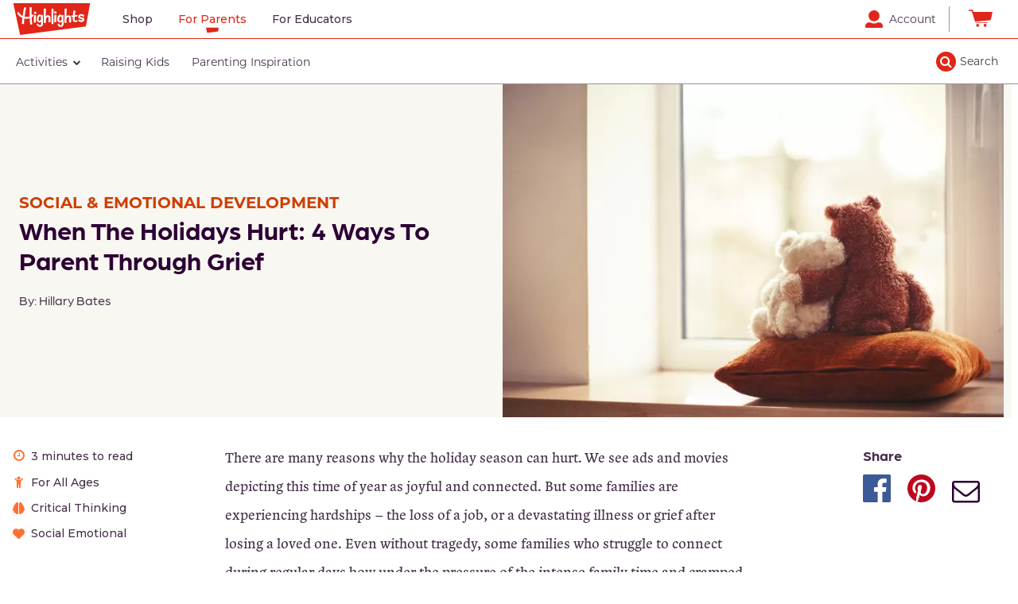

--- FILE ---
content_type: text/html; charset=UTF-8
request_url: https://parents.highlights.com/when-holidays-hurt-4-ways-to-parent-through-grief
body_size: 12166
content:
<!DOCTYPE html>
<html lang="en" dir="ltr" prefix="og: https://ogp.me/ns#">
  <head>
    <meta charset="utf-8" />
<meta name="description" content="Here are 4 suggestions for how parents can take care of themselves and their kids when they are experiencing pain and grief during “the most wonderful time of the year.”" />
<link rel="canonical" href="https://parents.highlights.com/when-holidays-hurt-4-ways-to-parent-through-grief" />
<meta property="og:type" content="Article" />
<meta property="og:url" content="https://parents.highlights.com/when-holidays-hurt-4-ways-to-parent-through-grief" />
<meta property="og:title" content="When The Holidays Hurt: 4 Ways To Parent Through Grief | Highlights for Children" />
<meta property="og:description" content="There are many reasons why the holiday season can hurt. We see ads and movies depicting this time of year as joyful and connected. But some families are experiencing hardships – the loss of a job, or a devastating illness or grief after losing a loved one. Even without tragedy, some families who struggle to connect during regular days bow under the pressure of the intense family time and cramped quarters of holiday vacations. And it’s winter! In addition to seasonal affective disorder, some people experience more mild but real winter blues.  " />
<meta property="og:image" content="https://parents.azureedge.net/sites/default/files/public/2022-10/Parenting0320_01.jpg" />
<meta name="twitter:card" content="summary_large_image" />
<meta name="Generator" content="Drupal 10 (https://www.drupal.org)" />
<meta name="MobileOptimized" content="width" />
<meta name="HandheldFriendly" content="true" />
<meta name="viewport" content="width=device-width, initial-scale=1.0" />
<script type="application/ld+json">{
    "@context": "https://schema.org",
    "@graph": [
        {
            "@type": "Article",
            "headline": "When The Holidays Hurt: 4 Ways To Parent Through Grief",
            "image": {
                "@type": "ImageObject",
                "url": "//parents.azureedge.net/sites/default/files/public/2022-10/Parenting0320_01.jpg"
            },
            "datePublished": "2022-10-11T11:11:11",
            "author": {
                "@type": "Person",
                "name": "Hillary Bates"
            },
            "publisher": {
                "@type": "Organization",
                "name": "Highlights for Children"
            }
        }
    ]
}</script>
<link rel="icon" href="//parents.azureedge.net/themes/custom/highlights_parents/favicon.ico" type="image/vnd.microsoft.icon" />

    <title>When The Holidays Hurt: 4 Ways To Parent Through Grief | Highlights for Children</title>
    <link rel="stylesheet" media="all" href="/sites/default/files/public/css/css_0A0bEWWhzHdSgjN7GWovTQKWchvoHHahNCv2wTj0Izc.css?delta=0&amp;language=en&amp;theme=highlights_parents&amp;include=eJw1jVEOhCAQQy_EypFMlQmyGRhDcXfx9JolfrTpaz-6KsjuF1DcOnIWElH4cLFwb1bFh3rs0Alv_EZRrGZoOsVtKW56q3HeUaU0-qi2QF9sXVOJjp1N8nj6JPnS_33KFg6VCxdUNO8" />
<link rel="stylesheet" media="all" href="/sites/default/files/public/css/css_gSptxrdYIVAvJ6m5_pmdCFFxrnalYSi8s9EQuYiVuUQ.css?delta=1&amp;language=en&amp;theme=highlights_parents&amp;include=eJw1jVEOhCAQQy_EypFMlQmyGRhDcXfx9JolfrTpaz-6KsjuF1DcOnIWElH4cLFwb1bFh3rs0Alv_EZRrGZoOsVtKW56q3HeUaU0-qi2QF9sXVOJjp1N8nj6JPnS_33KFg6VCxdUNO8" />
<link rel="stylesheet" media="all" href="https://fonts.googleapis.com/css?family=Montserrat:300,300i,400,400i,500,500i,700,700i" />
<link rel="stylesheet" media="all" href="https://use.typekit.net/oiu7xwe.css" />
<link rel="stylesheet" media="all" href="/sites/default/files/public/css/css_RZSLe77FGDd2uHZBxTuTnc0TdBafjXUCI90PWJrX5gU.css?delta=4&amp;language=en&amp;theme=highlights_parents&amp;include=eJw1jVEOhCAQQy_EypFMlQmyGRhDcXfx9JolfrTpaz-6KsjuF1DcOnIWElH4cLFwb1bFh3rs0Alv_EZRrGZoOsVtKW56q3HeUaU0-qi2QF9sXVOJjp1N8nj6JPnS_33KFg6VCxdUNO8" />

    <script type="application/json" data-drupal-selector="drupal-settings-json">{"path":{"baseUrl":"\/","pathPrefix":"","currentPath":"node\/359","currentPathIsAdmin":false,"isFront":false,"currentLanguage":"en"},"pluralDelimiter":"\u0003","suppressDeprecationErrors":true,"gtag":{"tagId":"","consentMode":false,"otherIds":[],"events":[],"additionalConfigInfo":[]},"ajaxPageState":{"libraries":"[base64]","theme":"highlights_parents","theme_token":null},"ajaxTrustedUrl":{"form_action_p_pvdeGsVG5zNF_XLGPTvYSKCf43t8qZYSwcfZl2uzM":true,"\/search":true},"gtm":{"tagId":null,"settings":{"data_layer":"dataLayer","include_environment":false},"tagIds":["GTM-N76B"]},"clientside_validation_jquery":{"validate_all_ajax_forms":2,"force_validate_on_blur":false,"force_html5_validation":false,"messages":{"required":"This field is required.","remote":"Please fix this field.","email":"Please enter a valid email address.","url":"Please enter a valid URL.","date":"Please enter a valid date.","dateISO":"Please enter a valid date (ISO).","number":"Please enter a valid number.","digits":"Please enter only digits.","equalTo":"Please enter the same value again.","maxlength":"Please enter no more than {0} characters.","minlength":"Please enter at least {0} characters.","rangelength":"Please enter a value between {0} and {1} characters long.","range":"Please enter a value between {0} and {1}.","max":"Please enter a value less than or equal to {0}.","min":"Please enter a value greater than or equal to {0}.","step":"Please enter a multiple of {0}."}},"statistics":{"data":{"nid":"359"},"url":"\/core\/modules\/statistics\/statistics.php"},"csp":{"nonce":"dLxOVdO8rdzf0QKLbojbDQ"},"user":{"uid":0,"permissionsHash":"0310dc83ed0471913802a74df5506361b4c282f25d7ae1e741b00aeadd06a6bf"}}</script>
<script src="/sites/default/files/public/js/js_D6HfAEPrNjXqTVbtNLXGl83AQXrudmAs1_U7qbo-6Tk.js?scope=header&amp;delta=0&amp;language=en&amp;theme=highlights_parents&amp;include=eJxtTu0KwyAMfCGrjySZhpiSqTNpWd9-jg3GSn_ckfuAXBLGasoZ4w7CGYxbjetjw3GEtPvP5b8ZOmqNBKMBBZp01h5WeP6bd1eYikyYxg7j_S6QtBvIonYIV7pqcC0IedE0uJs6tblMjZOGPLYO4n_OC7c7TWY"></script>
<script src="/modules/contrib/google_tag/js/gtag.js?t6qxmu"></script>
<script src="/modules/contrib/google_tag/js/gtm.js?t6qxmu"></script>
<script src="https://try.abtasty.com/7f19d1580c9fccda3f8c1c85eb3c0d52.js"></script>

  </head>
  <body id='main_content' class="path-node page-node-type-article">
    <noscript><iframe src="https://www.googletagmanager.com/ns.html?id=GTM-N76B"
                  height="0" width="0" style="display:none;visibility:hidden"></iframe></noscript>

      <div class="dialog-off-canvas-main-canvas" data-off-canvas-main-canvas>
    <div class="layout-container">

  <header role="banner">
      <div class="region region-header">
    <div id="block-skiplinks" class="block block-hfc-header block-skip-links">
  
    
      <a href='#main-content' class='skip-links button-small button-raisin button-primary'>Skip to main content</a>
  </div>
<div id="block-globalnav" class="block block-hfc-header block-global-nav">
  
    
      
                <nav class="navbar" id="global-nav">
                    <div class="global-nav-container">
                        <div class="nav-left">
                            <div class="global-nav-logo nav-item">
                                <a href="https://shop.highlights.com">
                                    <img class="global-logo" src="/themes/custom/highlights_parents/images/highlights-logo.svg" alt="Home">
                                </a>
                            </div>
                            <div class="global-nav-links nav-item">
                                <ul class="global-nav-links-list">
                                    <li class="nav-item nav-link">
                                        <a href="https://shop.highlights.com" data-linklocation="global nav" data-clicklocation="Shop">Shop</a>
                                    </li><li class="nav-item nav-link">
                                        <a href="https://parents.highlights.com" data-linklocation="global nav" data-clicklocation="For Parents">For Parents</a>
                                    </li><li class="nav-item nav-link">
                                        <a href="https://shop.highlights.com/foreducators" data-linklocation="global nav" data-clicklocation="For Educators">For Educators</a>
                                    </li>
                                </ul>
                            </div>
                        </div>
                        <div class="nav-right">
                            <div class="search-mobile">
                                <button type="button" title="search">
                                    <i class="fa fa-search" aria-hidden="true"></i>
                                </button>
                            </div>
                            <div class="account-checkout">
                                <div id="account" class="nav-item nav-link">
                                    <a href="https://account.highlights.com" data-linklocation="global nav" data-clicklocation="Account">
                                        <img class="account-icon" src="/themes/custom/highlights_parents/images/account.svg" alt="Account">
                                        <span class="account-text">Account</span>
                                    </a>
                                </div><div id="hfc-checkout" class="nav-item nav-link">
                                    <a href="https://shop.highlights.com/checkout/cart" data-linklocation="global nav" data-clicklocation="Cart">
                                        <img class="checkout-icon" src="/themes/custom/highlights_parents/images/cart.svg" alt="Cart">
                                    </a>
                                </div>
                            </div>
                        </div>
                    </div>
                </nav>
            
  </div>
<div id="block-parentsnav" class="block block-hfc-header block-parents-nav">
  
    
      <nav class="navbar" id="primary-nav">
                       <div class="primary-nav-mobile-toggle">
                        <i class="fa fa-bars fa-2" aria-hidden="true"></i><i class="fa fa-times fa-2" aria-hidden="true"></i>
                       </div>
                       <div class="primary-nav-main"><div class="views-element-container"><div class="view view-primary-navigation view-id-primary_navigation view-display-id-block_1 js-view-dom-id-68d9b7dd42eb5ed7668f2c1ab9446ea0a7fba7703ff50e00e02180e31b7b6a9f">
  
    
      <div class="view-header">
      <div class="views-infinite-scroll-header"></div>

    </div>
      
      <div class="view-content">
      <div class="item-list">
  
  <ul>

          <li class="drawer-primary-item">
<div>
      <a data-linklocation="top nav row" data-clicklocation="Activities" class="primary-nav-top" href="/activities">
            <div class="field field--name-name field--type-string field--label-hidden field__item">Activities</div>
      <i class="fa fa-chevron-down fa-1" aria-hidden="true"></i><i class="fa fa-times fa-1" aria-hidden="true"></i><i class="fa fa-chevron-right fa-1" aria-hidden="true"></i></a>
    <div class="primary-nav-drawer">
      <div class="mobile-drawer-header">
        <a href="#"><i class="fa fa-chevron-left fa-1" aria-hidden="true"></i>Back</a>
        
            <div class="field field--name-name field--type-string field--label-hidden field__item">Activities</div>
      
      </div>
      <div class="item-list"><ul><li><div class="primary-nav-level-2"><a href="/activities"><div class="link-title-container"><span><span class="linktext">All Activities</span></span></div>
</a></div>
</li><li><div class="primary-nav-level-2"><a href="/activities/arts-crafts"><div class="link-title-container"><span><span class="linktext">Arts &amp; Crafts</span></span></div>
</a></div>
</li><li><div class="primary-nav-level-2"><a href="/activities/games"><div class="link-title-container"><span><span class="linktext">Games</span></span></div>
</a></div>
</li><li><div class="primary-nav-level-2"><a href="/activities/outdoor-play"><div class="link-title-container"><span><span class="linktext">Outdoor Play</span></span></div>
</a></div>
</li><li><div class="primary-nav-level-2"><a href="/activities/painting-coloring"><div class="link-title-container"><span><span class="linktext">Painting &amp; Coloring</span></span></div>
</a></div>
</li><li><div class="primary-nav-level-2"><a href="/activities/printables"><div class="link-title-container"><span><span class="linktext">Printables</span></span></div>
</a></div>
</li><li><div class="primary-nav-level-2"><a href="/activities/recipes"><div class="link-title-container"><span><span class="linktext">Recipes</span></span></div>
</a></div>
</li><li><div class="primary-nav-level-2"><a href="/activities/science-experiments"><div class="link-title-container"><span><span class="linktext">Science Experiments</span></span></div>
</a></div>
</li></ul></div>
              <a class="primary-nav-top-nav-ad" href="https://shop.highlights.com" data-ganame="" data-gaposition="Activities"></a>
          </div>
  </div>
</li>
          <li class="drawer-primary-item">
<div>
      <a data-linklocation="top nav row" data-clicklocation="Raising Kids" class="primary-nav-top" href="/raising-kids">
            <div class="field field--name-name field--type-string field--label-hidden field__item">Raising Kids</div>
      </a>
  </div>
</li>
          <li class="drawer-primary-item">
<div>
      <a data-linklocation="top nav row" data-clicklocation="Parenting Inspiration" class="primary-nav-top" href="/parenting-inspiration">
            <div class="field field--name-name field--type-string field--label-hidden field__item">Parenting Inspiration</div>
      </a>
  </div>
</li>
    
  </ul>

</div>

    </div>
  
          </div>
</div>
</div>
                    </nav>
                    <div class="nav-overlay"></div>
  </div>
<div class="views-exposed-form block block-views block-views-exposed-filter-blocksearch-view-block-1" data-drupal-selector="views-exposed-form-search-view-block-1" id="block-exposedformsearch-viewblock-1" style="display: none">
  <div class="views-exposed-filter-block-mobile-widget">Refine Results</div>
  <div class="views-exposed-filter-block-inner-wrapper">
    
        
          <form action="/search" method="get" id="views-exposed-form-search-view-block-1" accept-charset="UTF-8">
  <div class="form--inline clearfix">
  <div class="js-form-item form-item js-form-type-textfield form-type-textfield js-form-item-search form-item-search">
      <label for="edit-search">Search Results</label>
        <input aria-label="Search" data-drupal-selector="edit-search" data-msg-maxlength="This field has a maximum length of 128." type="text" id="edit-search" name="search" value="" size="30" maxlength="128" class="form-text" />

        </div>
<div data-drupal-selector="edit-actions" class="form-actions js-form-wrapper form-wrapper" id="edit-actions"><input class="button-blue button js-form-submit form-submit" value="" data-drupal-selector="edit-submit-search-view" type="submit" id="edit-submit-search-view" />
</div>

</div>

</form>

        <a class="views-exposed-filter-block-mobile-menu-done">Done</a>
  </div>
  <button type="button" class="views-exposed-filter-block-menu-x"><i class="fa fa-times-circle-o" aria-hidden="true"></i></button>
</div>
<div class="search-input-trigger show-desktop">Search</div>

  </div>

  </header>

  
  

  

  

  

  <main role="main">
    <a id="main-content" tabindex="-1"></a>
    <div class="layout-content">
        <div class="region region-content">
    <div data-drupal-messages-fallback class="hidden"></div><div id="block-mainpagecontent-2" class="block block-system block-system-main-block">
  
    
      
<article class="node node--type-article node--promoted node--view-mode-full theme-">
  <div class="node__content clearfix">
    <div class="full-width">
      <div class="top-section top">
        <div class="left">
          <div class="container">
            
            <div class="field field--name-field-primary-subcategory field--type-entity-reference field--label-hidden field__item">Social &amp; Emotional Development</div>
      
            <h1><span class="field field--name-title field--type-string field--label-hidden">When The Holidays Hurt: 4 Ways To Parent Through Grief</span>
</h1>
            <span class="author">By: Hillary Bates</span>
          </div>
        </div>
        <div class="right">
          
            <div class="field field--name-field-media-image field--type-entity-reference field--label-hidden field__item">    <picture>
                  <source srcset="//parents.azureedge.net/sites/default/files/public/styles/3_2_x_large_630x420_webp/public/2022-10/Parenting0320_01.jpg.webp?itok=L4FR4tC5 1x" media="all and (min-width: 75em)" type="image/webp" width="630" height="419"/>
              <source srcset="//parents.azureedge.net/sites/default/files/public/styles/3_2_large_420x280_/public/2022-10/Parenting0320_01.jpg.webp?itok=6DEB9_11 1x" media="all and (min-width: 62em) and (max-width: 74.99em)" type="image/webp" width="420" height="280"/>
              <source srcset="//parents.azureedge.net/sites/default/files/public/styles/3_2_med_300x200_/public/2022-10/Parenting0320_01.jpg.webp?itok=r4l-sYkD 1x" media="all and (min-width: 48em) and (max-width: 61.99em)" type="image/webp" width="300" height="200"/>
              <source srcset="//parents.azureedge.net/sites/default/files/public/styles/3_2_large_420x280_/public/2022-10/Parenting0320_01.jpg.webp?itok=6DEB9_11 1x" media="all and (max-width: 47.99em)" type="image/webp" width="420" height="280"/>
                  <img loading="eager" width="630" height="419" src="//parents.azureedge.net/sites/default/files/public/styles/3_2_x_large_630x420_/public/2022-10/Parenting0320_01.jpg?itok=0YCcn1i0" alt="Two teddy bears hugging on a pillow. " />

  </picture>

</div>
      
        </div>
      </div>
    </div>
    <div class="top-section">
      <div><!-- Here for spacing --></div>
      <div class="credits">
              </div>
    </div>
    <div class="main-section">
      <div class="left-column">
        <div class="time-taken">3 minutes to read</div>
                <div class="age-range">For All Ages</div>
                
      <div class="field field--name-field-skills field--type-entity-reference field--label-hidden field__items">
              <div class="field__item"><div>
  
            <div class="field field--name-field-nav-icon-image field--type-image field--label-hidden field__item">  <img loading="lazy" src="//parents.azureedge.net/sites/default/files/public/2022-05/critical-thinking-brain.png" width="30" height="30" alt="" />

</div>
      
  <span>
            <div class="field field--name-name field--type-string field--label-hidden field__item">Critical Thinking</div>
      </span>
</div>
</div>
              <div class="field__item"><div>
  
            <div class="field field--name-field-nav-icon-image field--type-image field--label-hidden field__item">  <img loading="lazy" src="//parents.azureedge.net/sites/default/files/public/2022-05/social-emotional-heart.png" width="30" height="30" alt="" />

</div>
      
  <span>
            <div class="field field--name-name field--type-string field--label-hidden field__item">Social Emotional</div>
      </span>
</div>
</div>
          </div>
  
        <div id="in-this-article">
        </div>
      </div>
      <div class="center-column">
        <div class="mobile-nav-share">
          <button class="button-blue-secondary open-side-nav">In This Article</button>
          <button class="button-blue-secondary show-mobile-only button-share">Share</button>
        </div>
        
            <div class="clearfix text-formatted field field--name-body field--type-text-with-summary field--label-hidden field__item"><p>There are many reasons why the holiday season can hurt. We see ads and movies depicting this time of year as joyful and connected. But some families are experiencing hardships – the loss of a job, or a devastating illness or grief after losing a loved one. Even without tragedy, some families who struggle to connect during regular days bow under the pressure of the intense family time and cramped quarters of holiday vacations. And it’s winter! In addition to seasonal affective disorder, some people experience more mild but real winter blues. &nbsp;</p><p>Yet, weirdly, my best childhood Christmas memories are of the year my dad lost his job. My mom declared a “Little House Christmas,” and we took inspirations from the beloved children’s books by Laura Ingalls Wilder by eating snow with maple syrup, trying to learn banjo and leaning into the romance of a one-gift Christmas morning. Now a parent myself, these memories mean something else to me – they are a testament to how amazing my mom was at using the healing power of play and imagination to help us through a potentially scary time.&nbsp;</p><p>I talked to Confident Parents Confident Kids founder Jennifer Miller about this memory, and her four suggestions for how parents can take care of themselves and their kids when they are experiencing some pain during “the most wonderful time of the year.” &nbsp;</p><blockquote><p>Sometimes there is an unspoken pressure for every moment of the holidays to be joyful and that’s just not possible or realistic.</p></blockquote><h3>Focus on small joys.&nbsp;</h3><p>Sometimes there is an unspoken pressure for every moment of the holidays to be joyful, says Miller, and that’s just not possible or realistic, even in the best of times. When most people recall their own favorite holidays, they usually remember small things – moments of connection. “Drawing from your mom’s example,” Miller told me, “focusing our attention to simple rituals we can do with our loved ones – baking a favorite recipe, a decoration we put on the door – can remind us what there is to love about the holidays.” &nbsp;</p><h3>Give yourself time away from merriment.&nbsp;</h3><p>Whether you are grieving a loved one, a job or just feeling blue, it’s important that parents take time to themselves away from family life and the holidays, to just let themselves feel the pain they are dealing with. Miller recommends taking time in nature, which has a natural calming effect. Acknowledging and spending time with one’s tough feelings is so important. “A lot of times parents feel they need to shove down their emotions, but shoving down can only last for so long, and an explosion is bound to happen,” says Miller.&nbsp;</p><h3>Express yourself creatively.&nbsp;</h3><p>One of the difficult things about the holidays is that people are busier – and sometimes the friend or confidante we use for support is less available to us in the moments we want. Miller recommends keeping a journal to express feelings. Other kinds of creative expression, like music, dancing, or art, can also help us reveal our emotions. When we can communicate feelings, we give ourselves the distance we need to manage them.&nbsp;</p><h3>Include your children in grief and in resilience.&nbsp;</h3><p>“I think it’s really important not to shield kids from [tough feelings],” says Miller. “Kids need a model of how to manage [pain].” For instance, Miller says, if your family is grieving a loved one, <a href="https://parents.highlights.com/how-do-you-celebrate-day-dead-dia-de-los-muertos">you can include that grief into your celebrations.</a> “You could create a display or put out pictures and spend time together talking about the special memories you have of that person.”&nbsp;</p><p>Sometimes, just acknowledging that this will be a tough season can help to lower the expectations. And hopefully, make more room for moments of connection. If not, one thing we know for sure – it will be January soon enough, and January brings no pressure to be merry.&nbsp;</p></div>
      
        <div class="author-teaser">
          
            <div class="field field--name-field-published-author field--type-entity-reference field--label-hidden field__item">
<article class="node node--type-author node--promoted node--view-mode-teaser">
 
  <div class="node__content">
    <div class="author-group">
      
            <div class="field field--name-field-headshot field--type-entity-reference field--label-hidden field__item">  <img loading="lazy" src="//parents.azureedge.net/sites/default/files/public/styles/1_1_medium_95x95_/public/2022-05/GenericAuthorPhoto.png.webp?itok=8RUQVHcA" width="95" height="95" alt="Author Photo" class="image-style-_-1-medium-95x95-" />


</div>
      
      <div class="author-title">By: <span class="field field--name-title field--type-string field--label-hidden">Hillary Bates</span>
</div>
    </div>
    
  </div>

</article>
</div>
      
        </div>
          <div class="related-content">
            <div class="views-element-container block block-views block-views-blockrelated-content-related-content-activities" id="block-views-block-related-content-related-content-activities">
  
      <h2>Related Activities</h2>
    
      <div><div class="view view-related-content view-id-related_content view-display-id-related_content_activities js-view-dom-id-f5b3792b0a6a5ec1963d12d383c3d2d934a0f0f01e7a0656804509d98a6aed7a">
  
    
      
      <div class="view-content">
          <div class="tile-desktop-small tile-tablet-small tile-mobile-small views-row">

<article class="node node--type-activity-text node--promoted node--view-mode-teaser clearfix">
  <a href="/4-homemade-gifts-teachers">
    <div class="node__content clearfix">
      <div class="image-container">
        
            <div class="field field--name-field-media-image field--type-entity-reference field--label-hidden field__item">    <img loading="lazy" srcset="//parents.azureedge.net/sites/default/files/public/styles/3_2_x_small_120x80_/public/2022-07/Parenting0161_01.jpg.webp?itok=xZP5zeHR 120w, //parents.azureedge.net/sites/default/files/public/styles/3_2_small_174x116_/public/2022-07/Parenting0161_01.jpg.webp?itok=cpdi-U23 174w, //parents.azureedge.net/sites/default/files/public/styles/3_2_med_300x200_/public/2022-07/Parenting0161_01.jpg.webp?itok=0EY45Mcm 300w, //parents.azureedge.net/sites/default/files/public/styles/3_2_large_420x280_/public/2022-07/Parenting0161_01.jpg.webp?itok=OhDpWP1C 420w, //parents.azureedge.net/sites/default/files/public/styles/3_2_x_large_630x420_webp/public/2022-07/Parenting0161_01.jpg.webp?itok=6_BjmQsF 630w" sizes="(max-width: 64em) 97vw, 50vw" width="630" height="420" src="//parents.azureedge.net/sites/default/files/public/styles/3_2_x_large_630x420_/public/2022-07/Parenting0161_01.jpg?itok=tXVqzp-9" alt="Handmade Gifts for Teachers" />


</div>
      
      </div>
      <div class="tile-info">
          <div class="tile-cat ga-cat" data-cat="Arts &amp; Crafts">
            <div class="field field--name-field-primary-subcategory field--type-entity-reference field--label-hidden field__item">Arts &amp; Crafts</div>
      </div>
          <div class="title-blurb ga-name" data-name="4 Homemade Gifts for Teachers"><span class="field field--name-title field--type-string field--label-hidden">4 Homemade Gifts for Teachers</span>
</div>
      </div>
    </div>
  </a>
</article>

</div>
    <div class="tile-desktop-small tile-tablet-small tile-mobile-small views-row">

<article class="node node--type-activity node--promoted node--view-mode-teaser clearfix">
  <a href="/how-to-create-art-colored-bubbles">
    <div class="node__content clearfix">
      <div class="image-container">
        
            <div class="field field--name-field-media-image field--type-entity-reference field--label-hidden field__item">    <img loading="lazy" srcset="//parents.azureedge.net/sites/default/files/public/styles/3_2_x_small_120x80_/public/2022-07/parenting0103_001.jpg.webp?itok=TehB57F_ 120w, //parents.azureedge.net/sites/default/files/public/styles/3_2_small_174x116_/public/2022-07/parenting0103_001.jpg.webp?itok=j3NV7Hxo 174w, //parents.azureedge.net/sites/default/files/public/styles/3_2_med_300x200_/public/2022-07/parenting0103_001.jpg.webp?itok=QbjB7Rez 300w, //parents.azureedge.net/sites/default/files/public/styles/3_2_large_420x280_/public/2022-07/parenting0103_001.jpg.webp?itok=iOibe3vK 420w, //parents.azureedge.net/sites/default/files/public/styles/3_2_x_large_630x420_webp/public/2022-07/parenting0103_001.jpg.webp?itok=JG9r5wRE 630w, //parents.azureedge.net/sites/default/files/public/styles/3_2_xx_large_900x600_webp/public/2022-07/parenting0103_001.jpg.webp?itok=W7Ybwuz5 900w, //parents.azureedge.net/sites/default/files/public/styles/3_2_huge_1260x840_webp/public/2022-07/parenting0103_001.jpg.webp?itok=6WgrH58W 1260w" sizes="(max-width: 64em) 97vw, 50vw" width="630" height="420" src="//parents.azureedge.net/sites/default/files/public/styles/3_2_x_large_630x420_/public/2022-07/parenting0103_001.jpg?itok=zNAAWk2N" alt="A painting made with watercolor bubbles." />


</div>
      
      </div>
      <div class="tile-info">
          <div class="tile-cat ga-cat" data-cat="Arts &amp; Crafts">
            <div class="field field--name-field-primary-subcategory field--type-entity-reference field--label-hidden field__item">Arts &amp; Crafts</div>
      </div>
          <div class="title-blurb ga-name" data-name="How To Create Art with Colored Bubbles "><span class="field field--name-title field--type-string field--label-hidden">How To Create Art with Colored Bubbles </span>
</div>
      </div>
    </div>
  </a>
</article>

</div>
    <div class="tile-desktop-small tile-tablet-small tile-mobile-small views-row">

<article class="node node--type-activity node--promoted node--view-mode-teaser clearfix">
  <a href="/index.php/easy-crafts-preschoolers-how-to-make-paper-bag-village">
    <div class="node__content clearfix">
      <div class="image-container">
        
            <div class="field field--name-field-media-image field--type-entity-reference field--label-hidden field__item">    <img loading="lazy" srcset="//parents.azureedge.net/sites/default/files/public/styles/3_2_x_small_120x80_/public/2022-05/Parenting0009_001.jpg.webp?itok=jeEz18k1 120w, //parents.azureedge.net/sites/default/files/public/styles/3_2_small_174x116_/public/2022-05/Parenting0009_001.jpg.webp?itok=IY4EROg7 174w, //parents.azureedge.net/sites/default/files/public/styles/3_2_med_300x200_/public/2022-05/Parenting0009_001.jpg.webp?itok=95U_OjsV 300w, //parents.azureedge.net/sites/default/files/public/styles/3_2_large_420x280_/public/2022-05/Parenting0009_001.jpg.webp?itok=BPcPq8FX 420w, //parents.azureedge.net/sites/default/files/public/styles/3_2_x_large_630x420_webp/public/2022-05/Parenting0009_001.jpg.webp?itok=72uUjiZc 630w, //parents.azureedge.net/sites/default/files/public/styles/3_2_xx_large_900x600_webp/public/2022-05/Parenting0009_001.jpg.webp?itok=jy6XuGKQ 900w, //parents.azureedge.net/sites/default/files/public/styles/3_2_huge_1260x840_webp/public/2022-05/Parenting0009_001.jpg.webp?itok=rneFW1x0 1260w" sizes="(max-width: 64em) 97vw, 50vw" width="630" height="420" src="//parents.azureedge.net/sites/default/files/public/styles/3_2_x_large_630x420_/public/2022-05/Parenting0009_001.jpg?itok=4g62-eSr" alt="Paper bag craft with printed shop fronts glued to them." />


</div>
      
      </div>
      <div class="tile-info">
          <div class="tile-cat ga-cat" data-cat="Arts &amp; Crafts">
            <div class="field field--name-field-primary-subcategory field--type-entity-reference field--label-hidden field__item">Arts &amp; Crafts</div>
      </div>
          <div class="title-blurb ga-name" data-name="Easy Crafts for Preschoolers: How To Make A Paper Bag Village"><span class="field field--name-title field--type-string field--label-hidden">Easy Crafts for Preschoolers: How To Make A Paper Bag Village</span>
</div>
      </div>
    </div>
  </a>
</article>

</div>

    </div>
  
          </div>
</div>

  </div>

            <a class="button button-blue" href="/activities">All Activities</a>
          </div>
          <div class="related-content">
            <div class="views-element-container block block-views block-views-blockrelated-content-related-content-articles" id="block-views-block-related-content-related-content-articles">
  
      <h2>Related Articles by Topic</h2>
    
      <div><div class="view view-related-content view-id-related_content view-display-id-related_content_articles js-view-dom-id-81b210aef28275a12c6c596ffaf89b82c849884b8a9b0e311c0fcdf8ba62231e">
  
    
      
      <div class="view-content">
          <div class="tile-desktop-small tile-tablet-small tile-mobile-small views-row">

<article class="node node--type-article node--promoted node--view-mode-teaser clearfix">
  <a href="/advice-parenting-child-special-needs">
    <div class="node__content clearfix">
      <div class="image-container">
        
            <div class="field field--name-field-media-image field--type-entity-reference field--label-hidden field__item">    <img loading="lazy" srcset="//parents.azureedge.net/sites/default/files/public/styles/3_2_x_small_120x80_/public/2022-05/Parenting0073_001.jpg.webp?itok=BYBjjM93 120w, //parents.azureedge.net/sites/default/files/public/styles/3_2_small_174x116_/public/2022-05/Parenting0073_001.jpg.webp?itok=sye87U8c 174w, //parents.azureedge.net/sites/default/files/public/styles/3_2_med_300x200_/public/2022-05/Parenting0073_001.jpg.webp?itok=ITbDeUp0 300w, //parents.azureedge.net/sites/default/files/public/styles/3_2_large_420x280_/public/2022-05/Parenting0073_001.jpg.webp?itok=GkLSW79a 420w, //parents.azureedge.net/sites/default/files/public/styles/3_2_x_large_630x420_webp/public/2022-05/Parenting0073_001.jpg.webp?itok=yK8HMs3p 630w, //parents.azureedge.net/sites/default/files/public/styles/3_2_xx_large_900x600_webp/public/2022-05/Parenting0073_001.jpg.webp?itok=T4ivlh1V 900w, //parents.azureedge.net/sites/default/files/public/styles/3_2_huge_1260x840_webp/public/2022-05/Parenting0073_001.jpg.webp?itok=1HX84eP6 1260w" sizes="(max-width: 64em) 97vw, 50vw" width="630" height="420" src="//parents.azureedge.net/sites/default/files/public/styles/3_2_x_large_630x420_/public/2022-05/Parenting0073_001.jpg?itok=JNW04__l" alt="A parent coloring with their child with special needs." />


</div>
      
      </div>
      <div class="tile-info">
          <div class="tile-cat ga-cat" data-cat="Social &amp; Emotional Development">
            <div class="field field--name-field-primary-subcategory field--type-entity-reference field--label-hidden field__item">Social &amp; Emotional Development</div>
      </div>
          <div class="title-blurb ga-name" data-name="Advice for Parenting a Child with Special Needs"><span class="field field--name-title field--type-string field--label-hidden">Advice for Parenting a Child with Special Needs</span>
</div>
      </div>
    </div>
  </a>
</article>

</div>
    <div class="tile-desktop-small tile-tablet-small tile-mobile-small views-row">

<article class="node node--type-article node--promoted node--view-mode-teaser clearfix">
  <a href="/why-babies-need-parallel-play">
    <div class="node__content clearfix">
      <div class="image-container">
        
            <div class="field field--name-field-media-image field--type-entity-reference field--label-hidden field__item">    <img loading="lazy" srcset="//parents.azureedge.net/sites/default/files/public/styles/3_2_x_small_120x80_/public/2022-07/Parenting0263_01.jpg.webp?itok=ws7co9PS 120w, //parents.azureedge.net/sites/default/files/public/styles/3_2_small_174x116_/public/2022-07/Parenting0263_01.jpg.webp?itok=1vU_5QAE 174w, //parents.azureedge.net/sites/default/files/public/styles/3_2_med_300x200_/public/2022-07/Parenting0263_01.jpg.webp?itok=0TxQX8UN 300w, //parents.azureedge.net/sites/default/files/public/styles/3_2_large_420x280_/public/2022-07/Parenting0263_01.jpg.webp?itok=hj_gPPVc 420w, //parents.azureedge.net/sites/default/files/public/styles/3_2_x_large_630x420_webp/public/2022-07/Parenting0263_01.jpg.webp?itok=-1U9BCNe 630w" sizes="(max-width: 64em) 97vw, 50vw" width="630" height="420" src="//parents.azureedge.net/sites/default/files/public/styles/3_2_x_large_630x420_/public/2022-07/Parenting0263_01.jpg?itok=A5dXpvAh" alt="Two babies playing with blocks next to each other." />


</div>
      
      </div>
      <div class="tile-info">
          <div class="tile-cat ga-cat" data-cat="Social &amp; Emotional Development">
            <div class="field field--name-field-primary-subcategory field--type-entity-reference field--label-hidden field__item">Social &amp; Emotional Development</div>
      </div>
          <div class="title-blurb ga-name" data-name="Why Babies Need Parallel Play"><span class="field field--name-title field--type-string field--label-hidden">Why Babies Need Parallel Play</span>
</div>
      </div>
    </div>
  </a>
</article>

</div>
    <div class="tile-desktop-small tile-tablet-small tile-mobile-small views-row">

<article class="node node--type-article node--promoted node--view-mode-teaser clearfix">
  <a href="/dear-highlights-podcast-how-to-tackle-rude-conversations-and-whining">
    <div class="node__content clearfix">
      <div class="image-container">
        
            <div class="field field--name-field-media-image field--type-entity-reference field--label-hidden field__item">    <img loading="lazy" srcset="//parents.azureedge.net/sites/default/files/public/styles/3_2_x_small_120x80_/public/2022-05/Parenting0086_001.jpg.webp?itok=fgay-PVx 120w, //parents.azureedge.net/sites/default/files/public/styles/3_2_small_174x116_/public/2022-05/Parenting0086_001.jpg.webp?itok=gaXqYFO7 174w, //parents.azureedge.net/sites/default/files/public/styles/3_2_med_300x200_/public/2022-05/Parenting0086_001.jpg.webp?itok=70y4b_kG 300w, //parents.azureedge.net/sites/default/files/public/styles/3_2_large_420x280_/public/2022-05/Parenting0086_001.jpg.webp?itok=YZcC1rRY 420w, //parents.azureedge.net/sites/default/files/public/styles/3_2_x_large_630x420_webp/public/2022-05/Parenting0086_001.jpg.webp?itok=d4FRAG3M 630w, //parents.azureedge.net/sites/default/files/public/styles/3_2_xx_large_900x600_webp/public/2022-05/Parenting0086_001.jpg.webp?itok=AaazWwA4 900w, //parents.azureedge.net/sites/default/files/public/styles/3_2_huge_1260x840_webp/public/2022-05/Parenting0086_001.jpg.webp?itok=6hLEGQrA 1260w" sizes="(max-width: 64em) 97vw, 50vw" width="630" height="420" src="//parents.azureedge.net/sites/default/files/public/styles/3_2_x_large_630x420_/public/2022-05/Parenting0086_001.jpg?itok=_E5r_qyW" alt="A child by a shopping cart, screaming in the middle of a grocery store." />


</div>
      
      </div>
      <div class="tile-info">
          <div class="tile-cat ga-cat" data-cat="Social &amp; Emotional Development">
            <div class="field field--name-field-primary-subcategory field--type-entity-reference field--label-hidden field__item">Social &amp; Emotional Development</div>
      </div>
          <div class="title-blurb ga-name" data-name="Dear Highlights Podcast: How to Tackle Rude Conversations and Whining   "><span class="field field--name-title field--type-string field--label-hidden">Dear Highlights Podcast: How to Tackle Rude Conversations and Whining   </span>
</div>
      </div>
    </div>
  </a>
</article>

</div>

    </div>
  
          </div>
</div>

  </div>

            <a class="button button-blue" href="/raising-kids">All Articles</a>
          </div>
      </div>
      <div class="right-column">
        <div class="share-wrapper">
          <div class="share-title">Share</div>
          <div class="share-buttons">
            <a class="fb-share" href="#">
              <img class="facebook-icon" src="/themes/custom/highlights_parents/images/FB-Fill.svg" alt="Facebook">
            </a>
            <a class="pn-share" href="https://www.pinterest.com/pin/create/button/" data-pin-do="buttonBookmark" data-pin-custom="true">
              <img class="pinterest-icon" src="/themes/custom/highlights_parents/images/Pinterest.svg" alt="Pinterest">
            </a>
            <a title="email" aria-label="Email Us" class="mail-share-link" href="">
              <i class="fa fa-envelope-o" aria-hidden="true"></i>
            </a>
          </div>
        </div>
      </div>
    </div>
  </div>
</article>

  </div>



<div id="block-hfcpageads" class="block block-hfc-page-ads marketing-block">



              <div class='marketing-banner image-align-right' data-promotion-id='Marketing Asset' data-bg-color='' >
          <a href="https://shop.highlights.com/email-sign-up">
        <span class="link-area"></span>
      </a>
        <div class='banner-image'>
      
            <div class="field field--name-field-banner-image field--type-entity-reference field--label-hidden field__item">  <img alt="Parent and child laughing" loading="lazy" src="//parents.azureedge.net/sites/default/files/public/2022-07/email-collect-image-desktop.png" width="685" height="399" />

</div>
      
    </div>
    <div class='banner-content ga-name ga-cat' data-cat="" data-name="Email Signup">
      
            <div class="field field--name-field-banner-heading field--type-string field--label-hidden field__item">We&#039;ve got even more to share!</div>
      
      
      
            <div class="field field--name-field-banner-description field--type-string-long field--label-hidden field__item">Subscribe to our emails for the latest content, savings and experiences to help kids be their best selves. Sign up today for 20% off your next Highlights.com order!</div>
      
              <button class="button marketing-button button-blue-secondary">
          
            <div class="field field--name-field-button-link field--type-link field--label-hidden field__item"><a href="https://shop.highlights.com/email-sign-up">Sign Up</a></div>
      
        </button>
          </div>
  </div>
</div>

  </div>

    </div>
    
    
  </main>

      <footer role="contentinfo">
        <div class="region region-footer">
    <div id="block-footer" class="block block-hfc-footer block-footer">
  
    
      <div id="footer-row-navigation" class="footer-row">
                  <div class="footer-column">
                    <div class="footer-logo"><img src="/themes/custom/highlights_parents/images/highlights-logo.svg" alt="Highlights Logo" /></div>
                    <div class="footer-email-signup">
                      <p class="footer-signup-title">We've got even more to share.</p>
                      <p class="footer-signup-subtitle">Sign up for Highlights emails to get exclusive offers, discounts and more</p>
                      <div class="footer-signup-inputs"><form class="emailsignup-form" data-drupal-selector="emailsignup-form" action="/when-holidays-hurt-4-ways-to-parent-through-grief" method="post" id="emailsignup-form" accept-charset="UTF-8">
  <div class="js-form-item form-item js-form-type-email form-type-email js-form-item-email-address form-item-email-address form-no-label">
      <label for="edit-email-address" class="visually-hidden">Your email address.</label>
        <input placeholder="Enter your email address" data-drupal-selector="edit-email-address" data-msg-email="Your email address. does not contain a valid email." data-msg-maxlength="Your email address. field has a maximum length of 254." type="email" id="edit-email-address" name="email_address" value="" size="60" maxlength="254" class="form-email" />

        </div>
<div class="form-actions"><input class="button-green button button--primary js-form-submit form-submit" data-drupal-selector="edit-submit" type="submit" id="edit-submit" name="op" value="" />
</div><input autocomplete="off" data-drupal-selector="form-kow5gj1vi1hp43ufdwlqirwgc1z7hz6cwuszqw-1pwq" type="hidden" name="form_build_id" value="form-koW5Gj1vI1HP43UfDWlQIrWgc1Z7Hz6cwUSzQW_1pWQ" />
<input data-drupal-selector="edit-emailsignup-form" type="hidden" name="form_id" value="emailsignup_form" />

</form>
<div class="sms-block">
                      <p class="footer-signup-subtitle">SIGN UP FOR TEXT MESSAGES*</p>
            <form class="sms-signup-form" data-drupal-selector="sms-signup-form" action="/when-holidays-hurt-4-ways-to-parent-through-grief" method="post" id="sms-signup-form" accept-charset="UTF-8">
  <div class="js-form-item form-item js-form-type-tel form-type-tel js-form-item-phone-number form-item-phone-number form-no-label">
      <label for="edit-phone-number" class="visually-hidden">SIGN UP FOR TEXT MESSAGES*</label>
        <input placeholder="XXX-XXX-XXXX" data-drupal-selector="edit-phone-number" data-msg-maxlength="SIGN UP FOR TEXT MESSAGES* field has a maximum length of 128." type="tel" id="edit-phone-number" name="phone_number" value="" size="30" maxlength="128" class="form-tel" />

        </div>
<div class="form-actions"><input class="button-green button button--primary js-form-submit form-submit" data-drupal-selector="edit-submit" type="submit" id="edit-submit--2" name="op" value="" />
</div><input autocomplete="off" data-drupal-selector="form-1tkhz8kv0qm2q-bwobueik2xtf81x4kk-hx3ibwagfa" type="hidden" name="form_build_id" value="form-1TkHz8Kv0qm2Q_BWoBUEIk2Xtf81x4KK_hX3iBwAgfA" />
<input data-drupal-selector="edit-sms-signup-form" type="hidden" name="form_id" value="sms_signup_form" />

</form>
<p class="footer-sms-disclaimer">*By signing up for texts, you agree to receive automated recurring SMS marketing messages from HIGHLIGHTS and accept our <a target="_blank" href="https://highlights-for-children.myklpages.com/p/mobile-terms-of-service">TERMS</a> &amp; <a target="_blank" href="https://shop.highlights.com/privacy-policy">PRIVACY POLICY.</a> Consent is not a condition of purchase. Messaging &amp; data rates may apply.</p>
            </div></div>
                    </div>
                  </div>
                  <div class="footer-column no-pad">
                    <div class="footer-navlinks-container"><div class="views-element-container"><div class="view view-footer-list view-id-footer_list view-display-id-default js-view-dom-id-ca3f21790ba96ad7b9123c2ac7de7924d5187fda9f188a7149ee1178e39f7c5b">
  
    
      
      <div class="view-content">
      <div class="footer-list-group">
  <button aria-expanded="false" class="footer-list-parent hide-tablet hide-desktop">About Us</button>
  <div class="footer-list-parent hide-mobile">About Us</div>
  
    <div class="footer-list-child">  
    <a href="https://shop.highlights.com/corporate/our-mission" data-linklocation="footer nav" data-clicklocation="about us" data-clickmenu="why highlights">Why Highlights</a>
  </div>
    
    <div class="footer-list-child">  
    <a href="https://shop.highlights.com/corporate/our-story" data-linklocation="footer nav" data-clicklocation="about us" data-clickmenu="our story">Our Story</a>
  </div>
    
    <div class="footer-list-child">  
    <a href="https://shop.highlights.com/corporate/careers" data-linklocation="footer nav" data-clicklocation="about us" data-clickmenu="join our team">Join Our Team</a>
  </div>
    
    <div class="footer-list-child">  
    <a href="https://shop.highlights.com/corporate/partners" data-linklocation="footer nav" data-clicklocation="about us" data-clickmenu="partner with us">Partner With Us</a>
  </div>
    
    <div class="footer-list-child">  
    <a href="https://shop.highlights.com/corporate/news" data-linklocation="footer nav" data-clicklocation="about us" data-clickmenu="highlights news">Highlights News</a>
  </div>
  </div>
<div class="footer-list-group">
  <button aria-expanded="false" class="footer-list-parent hide-tablet hide-desktop">Support</button>
  <div class="footer-list-parent hide-mobile">Support</div>
  
    <div class="footer-list-child">  
    <a href="https://account.highlights.com/" data-linklocation="footer nav" data-clicklocation="support" data-clickmenu="my account">My Account</a>
  </div>
    
    <div class="footer-list-child">  
    <a href="https://account.highlights.com/" data-linklocation="footer nav" data-clicklocation="support" data-clickmenu="manage subscriptions">Manage Subscriptions</a>
  </div>
    
    <div class="footer-list-child">  
    <a href="https://shop.highlights.com/communication-preferences" data-linklocation="footer nav" data-clicklocation="support" data-clickmenu="communication preferences">Communication Preferences</a>
  </div>
    
    <div class="footer-list-child">  
    <a href="https://shop.highlights.com/faq" data-linklocation="footer nav" data-clicklocation="support" data-clickmenu="faqs">FAQs</a>
  </div>
    
    <div class="footer-list-child">  
    <a href="https://shop.highlights.com/customer-service/" data-linklocation="footer nav" data-clicklocation="support" data-clickmenu="customer support">Customer Support</a>
  </div>
    
    <div class="footer-list-child">  
    <a href="https://highlights-for-children.myklpages.com/p/mobile-terms-of-service" data-linklocation="footer nav" data-clicklocation="support" data-clickmenu="sms terms">SMS Terms</a>
  </div>
  </div>
<div class="footer-list-group">
  <button aria-expanded="false" class="footer-list-parent hide-tablet hide-desktop">Resources</button>
  <div class="footer-list-parent hide-mobile">Resources</div>
  
    <div class="footer-list-child">  
    <a href="https://parents.highlights.com/" data-linklocation="footer nav" data-clicklocation="resources" data-clickmenu="parent resources">Parent Resources</a>
  </div>
    
    <div class="footer-list-child">  
    <a href="https://www.highlightskids.com/" data-linklocation="footer nav" data-clicklocation="resources" data-clickmenu="online kids games">Online Kids Games</a>
  </div>
    
    <div class="footer-list-child">  
    <a href="https://shop.highlights.com/gift-announcements" data-linklocation="footer nav" data-clicklocation="resources" data-clickmenu="print gift announcements">Print Gift Announcements</a>
  </div>
  </div>
<div class="footer-list-group">
  <button aria-expanded="false" class="footer-list-parent hide-tablet hide-desktop">Family of Companies</button>
  <div class="footer-list-parent hide-mobile">Family of Companies</div>
  
    <div class="footer-list-child">  
    <a href="https://earlylearning.highlights.com" data-linklocation="footer nav" data-clicklocation="family of companies" data-clickmenu="highlights early learning">Highlights Early Learning</a>
  </div>
    
    <div class="footer-list-child">  
    <a href="https://www.zaner-bloser.com/" data-linklocation="footer nav" data-clicklocation="family of companies" data-clickmenu="zaner-bloser, inc.">Zaner-Bloser, Inc.</a>
  </div>
  </div>

    </div>
  
          </div>
</div>
</div><div id="footer-row-contact" class="footer-row footer-row-2">
                  <div class="footer-column">
                    <div>
                      <p class="footer-faux-heading">Connect with Us</p>
                    </div>
                    <div class="footer-socialicon-row">
                      <ul class="footer-social-list">
                        <li class="footer-social-icon footer-social-icon-facebook"><a href="https://www.facebook.com/HighlightsforChildren" class="footer-social" target="_blank" title="facebook"></a></li>
                        <li class="footer-social-icon footer-social-icon-insta"><a href="https://instagram.com/highlightsforchildren" class="footer-social" target="_blank" title="instagram"></a></li>
                        <li class="footer-social-icon footer-social-icon-youtube"><a href="https://www.youtube.com/user/HighlightsMagazine" class="footer-social" target="_blank" title="youtube"></a></li>
                        <li class="footer-social-icon footer-social-icon-pinterest"><a href="https://pinterest.com/funwithapurpose" class="footer-social" target="_blank" title="pinterest"></a></li>
                        <li class="footer-social-icon footer-social-icon-linkedin"><a href="https://www.linkedin.com/company/highlights-for-children?trk=top_nav_home" class="footer-social" target="_blank" title="linkedin"></a></li>
                      </ul>
                      <div class="myhighlightskid-container" style="margin-top:12px;">
                        <img src="/themes/custom/highlights_parents/images/MyHighlightsKid.svg" alt="#MyHighlightsKid" />
                      </div>
                    </div>
                  </div>
                  <div class="footer-column">
                    <div>
                      <p class="footer-faux-heading">Download Our Apps</p>
                    </div>
                    <div class="footer-apps-row">
                        <a id="footer-playstore" class="footer-store-link" href="https://play.google.com/store/apps/dev?id=6957842755751332836" title="Google Play Store Link" target="_blank">
                          <img src="/themes/custom/highlights_parents/images/google-play.svg" alt="Play Store Link" />
                        </a>
                         <a id="footer-appstore" class="footer-store-link" href="https://itunes.apple.com/us/developer/highlights-for-children-inc./id567496442?uo=8&at=10lSuS&uo=8&at=10lSuS" target="_blank" title="Apple App Store">
                          <img src="/themes/custom/highlights_parents/images/app-store.svg" alt="App Store Link" />
                         </a>
                    </div>
                  </div>
                  <div class="footer-column">
                    <div>
                      <p class="footer-faux-heading">Our Guarantee</p>
                    </div>
                    <div class="">
                      <p id="footer-guarantee">
                       Your satisfaction is 100% guaranteed by Highlights.  You never pay for a product you and your child don't absolutely love.
                      </p>
                    </div>
                  </div>
                </div>
</div>
                </div><div id="footer-row-legal" class="footer-row top-hr footer-shape-bg">
                  <div class="footer-column">
                    <div class="legal-links">
                      <div><a href="https://shop.highlights.com/privacy-policy">Privacy Policy</a></div>
                      <div><a href="https://shop.highlights.com/terms-of-use">Terms of Use</a></div>
                      <div><a href="https://highlights-for-children.myklpages.com/p/mobile-terms-of-service">SMS Terms</a></div>
                      <div><a href="https://shop.highlights.com/trademark-information">Trademark</a></div>
                      <div><a href="https://shop.highlights.com/corporate/accessibility">Accessibility</a></div>
                    </div>
                    <div class="footer-copyright-text">
                      <p id="footer-hfc-copyright">&copy;2026 Highlights for Children, Inc. All rights reserved.  Use of this site signifies your agreement to the terms of use.  HIGHLIGHTS, HIGH FIVE, HIGH FIVE BILING&Uuml;E, HIDDEN PICTURES, LET'S GROW, and FUN WITH A PURPOSE are trademarks and copyrights of Highlights for Children, Inc.</p>
                    </div>
                  </div>
                </div>
            
  </div>

  </div>

    </footer>
  
</div>
  </div>

    
    <script src="/sites/default/files/public/js/js_Vq7OIONIoLDAjoze6lO4y-Ix7UZ0GZOjSsDUDxomAF8.js?scope=footer&amp;delta=0&amp;language=en&amp;theme=highlights_parents&amp;include=eJxtTu0KwyAMfCGrjySZhpiSqTNpWd9-jg3GSn_ckfuAXBLGasoZ4w7CGYxbjetjw3GEtPvP5b8ZOmqNBKMBBZp01h5WeP6bd1eYikyYxg7j_S6QtBvIonYIV7pqcC0IedE0uJs6tblMjZOGPLYO4n_OC7c7TWY"></script>
<script src="https://cdn.jsdelivr.net/npm/jquery-validation@1.17.0/dist/jquery.validate.min.js"></script>
<script src="/sites/default/files/public/js/js_VH-e1tEkzcLkeStr3aurV_Hzvn1YzCnbgVFTEXCv1Tc.js?scope=footer&amp;delta=2&amp;language=en&amp;theme=highlights_parents&amp;include=eJxtTu0KwyAMfCGrjySZhpiSqTNpWd9-jg3GSn_ckfuAXBLGasoZ4w7CGYxbjetjw3GEtPvP5b8ZOmqNBKMBBZp01h5WeP6bd1eYikyYxg7j_S6QtBvIonYIV7pqcC0IedE0uJs6tblMjZOGPLYO4n_OC7c7TWY"></script>
<script src="https://assets.pinterest.com/js/pinit_main.js"></script>
<script src="/sites/default/files/public/js/js_9BsHGGItzIJb3ozc5AKLf_ndLcBialG6-RamNIfwDfo.js?scope=footer&amp;delta=4&amp;language=en&amp;theme=highlights_parents&amp;include=eJxtTu0KwyAMfCGrjySZhpiSqTNpWd9-jg3GSn_ckfuAXBLGasoZ4w7CGYxbjetjw3GEtPvP5b8ZOmqNBKMBBZp01h5WeP6bd1eYikyYxg7j_S6QtBvIonYIV7pqcC0IedE0uJs6tblMjZOGPLYO4n_OC7c7TWY"></script>

  </body>
</html>


--- FILE ---
content_type: text/css
request_url: https://parents.highlights.com/sites/default/files/public/css/css_gSptxrdYIVAvJ6m5_pmdCFFxrnalYSi8s9EQuYiVuUQ.css?delta=1&language=en&theme=highlights_parents&include=eJw1jVEOhCAQQy_EypFMlQmyGRhDcXfx9JolfrTpaz-6KsjuF1DcOnIWElH4cLFwb1bFh3rs0Alv_EZRrGZoOsVtKW56q3HeUaU0-qi2QF9sXVOJjp1N8nj6JPnS_33KFg6VCxdUNO8
body_size: 45583
content:
/* @license MIT https://github.com/necolas/normalize.css/blob/3.0.3/LICENSE.md */
html{font-family:sans-serif;-ms-text-size-adjust:100%;-webkit-text-size-adjust:100%;}body{margin:0;}article,aside,details,figcaption,figure,footer,header,hgroup,main,menu,nav,section,summary{display:block;}audio,canvas,progress,video{display:inline-block;vertical-align:baseline;}audio:not([controls]){display:none;height:0;}[hidden],template{display:none;}a{background-color:transparent;}a:active,a:hover{outline:0;}abbr[title]{border-bottom:1px dotted;}b,strong{font-weight:bold;}dfn{font-style:italic;}h1{font-size:2em;margin:0.67em 0;}mark{background:#ff0;color:#000;}small{font-size:80%;}sub,sup{font-size:75%;line-height:0;position:relative;vertical-align:baseline;}sup{top:-0.5em;}sub{bottom:-0.25em;}img{border:0;}svg:not(:root){overflow:hidden;}figure{margin:1em 40px;}hr{box-sizing:content-box;height:0;}pre{overflow:auto;}code,kbd,pre,samp{font-family:monospace,monospace;font-size:1em;}button,input,optgroup,select,textarea{color:inherit;font:inherit;margin:0;}button{overflow:visible;}button,select{text-transform:none;}button,html input[type="button"],input[type="reset"],input[type="submit"]{-webkit-appearance:button;cursor:pointer;}button[disabled],html input[disabled]{cursor:default;}button::-moz-focus-inner,input::-moz-focus-inner{border:0;padding:0;}input{line-height:normal;}input[type="checkbox"],input[type="radio"]{box-sizing:border-box;padding:0;}input[type="number"]::-webkit-inner-spin-button,input[type="number"]::-webkit-outer-spin-button{height:auto;}input[type="search"]{-webkit-appearance:textfield;box-sizing:content-box;}input[type="search"]::-webkit-search-cancel-button,input[type="search"]::-webkit-search-decoration{-webkit-appearance:none;}fieldset{border:1px solid #c0c0c0;margin:0 2px;padding:0.35em 0.625em 0.75em;}legend{border:0;padding:0;}textarea{overflow:auto;}optgroup{font-weight:bold;}table{border-collapse:collapse;border-spacing:0;}td,th{padding:0;}
@media (min--moz-device-pixel-ratio:0){summary{display:list-item;}}
/* @license GPL-2.0-or-later https://www.drupal.org/licensing/faq */
.action-links{margin:1em 0;padding:0;list-style:none;}[dir="rtl"] .action-links{margin-right:0;}.action-links li{display:inline-block;margin:0 0.3em;}.action-links li:first-child{margin-left:0;}[dir="rtl"] .action-links li:first-child{margin-right:0;margin-left:0.3em;}.button-action{display:inline-block;padding:0.2em 0.5em 0.3em;text-decoration:none;line-height:160%;}.button-action:before{margin-left:-0.1em;padding-right:0.2em;content:"+";font-weight:900;}[dir="rtl"] .button-action:before{margin-right:-0.1em;margin-left:0;padding-right:0;padding-left:0.2em;}
.breadcrumb{padding-bottom:0.5em;}.breadcrumb ol{margin:0;padding:0;}[dir="rtl"] .breadcrumb ol{margin-right:0;}.breadcrumb li{display:inline;margin:0;padding:0;list-style-type:none;}.breadcrumb li:before{content:" \BB ";}.breadcrumb li:first-child:before{content:none;}
.button,.image-button{margin-right:1em;margin-left:1em;}.button:first-child,.image-button:first-child{margin-right:0;margin-left:0;}
.collapse-processed > summary{padding-right:0.5em;padding-left:0.5em;}.collapse-processed > summary:before{float:left;width:1em;height:1em;content:"";background:url(/themes/contrib/classy/images/misc/menu-expanded.png) 0 100% no-repeat;}[dir="rtl"] .collapse-processed > summary:before{float:right;background-position:100% 100%;}.collapse-processed:not([open]) > summary:before{-ms-transform:rotate(-90deg);-webkit-transform:rotate(-90deg);transform:rotate(-90deg);background-position:25% 35%;}[dir="rtl"] .collapse-processed:not([open]) > summary:before{-ms-transform:rotate(90deg);-webkit-transform:rotate(90deg);transform:rotate(90deg);background-position:75% 35%;}
.container-inline label:after,.container-inline .label:after{content:":";}.form-type-radios .container-inline label:after,.form-type-checkboxes .container-inline label:after{content:"";}.form-type-radios .container-inline .form-type-radio,.form-type-checkboxes .container-inline .form-type-checkbox{margin:0 1em;}.container-inline .form-actions,.container-inline.form-actions{margin-top:0;margin-bottom:0;}
details{margin-top:1em;margin-bottom:1em;border:1px solid #ccc;}details > .details-wrapper{padding:0.5em 1.5em;}summary{padding:0.2em 0.5em;cursor:pointer;}
.exposed-filters .filters{float:left;margin-right:1em;}[dir="rtl"] .exposed-filters .filters{float:right;margin-right:0;margin-left:1em;}.exposed-filters .form-item{margin:0 0 0.1em 0;padding:0;}.exposed-filters .form-item label{float:left;width:10em;font-weight:normal;}[dir="rtl"] .exposed-filters .form-item label{float:right;}.exposed-filters .form-select{width:14em;}.exposed-filters .current-filters{margin-bottom:1em;}.exposed-filters .current-filters .placeholder{font-weight:bold;font-style:normal;}.exposed-filters .additional-filters{float:left;margin-right:1em;}[dir="rtl"] .exposed-filters .additional-filters{float:right;margin-right:0;margin-left:1em;}
.field__label{font-weight:bold;}.field--label-inline .field__label,.field--label-inline .field__items{float:left;}.field--label-inline .field__label,.field--label-inline > .field__item,.field--label-inline .field__items{padding-right:0.5em;}[dir="rtl"] .field--label-inline .field__label,[dir="rtl"] .field--label-inline .field__items{padding-right:0;padding-left:0.5em;}.field--label-inline .field__label::after{content:":";}
form .field-multiple-table{margin:0;}form .field-multiple-table .field-multiple-drag{width:30px;padding-right:0;}[dir="rtl"] form .field-multiple-table .field-multiple-drag{padding-left:0;}form .field-multiple-table .field-multiple-drag .tabledrag-handle{padding-right:0.5em;}[dir="rtl"] form .field-multiple-table .field-multiple-drag .tabledrag-handle{padding-right:0;padding-left:0.5em;}form .field-add-more-submit{margin:0.5em 0 0;}.form-item,.form-actions{margin-top:1em;margin-bottom:1em;}tr.odd .form-item,tr.even .form-item{margin-top:0;margin-bottom:0;}.form-composite > .fieldset-wrapper > .description,.form-item .description{font-size:0.85em;}label.option{display:inline;font-weight:normal;}.form-composite > legend,.label{display:inline;margin:0;padding:0;font-size:inherit;font-weight:bold;}.form-checkboxes .form-item,.form-radios .form-item{margin-top:0.4em;margin-bottom:0.4em;}.form-type-radio .description,.form-type-checkbox .description{margin-left:2.4em;}[dir="rtl"] .form-type-radio .description,[dir="rtl"] .form-type-checkbox .description{margin-right:2.4em;margin-left:0;}.marker{color:#e00;}.form-required:after{display:inline-block;width:6px;height:6px;margin:0 0.3em;content:"";vertical-align:super;background-image:url(/themes/contrib/classy/images/icons/ee0000/required.svg);background-repeat:no-repeat;background-size:6px 6px;}abbr.tabledrag-changed,abbr.ajax-changed{border-bottom:none;}.form-item input.error,.form-item textarea.error,.form-item select.error{border:2px solid red;}.form-item--error-message:before{display:inline-block;width:14px;height:14px;content:"";vertical-align:sub;background:url(/themes/contrib/classy/images/icons/e32700/error.svg) no-repeat;background-size:contain;}
.icon-help{padding:1px 0 1px 20px;background:url(/themes/contrib/classy/images/misc/help.png) 0 50% no-repeat;}[dir="rtl"] .icon-help{padding:1px 20px 1px 0;background-position:100% 50%;}.feed-icon{display:block;overflow:hidden;width:16px;height:16px;text-indent:-9999px;background:url(/themes/contrib/classy/images/misc/feed.svg) no-repeat;}
.form--inline .form-item{float:left;margin-right:0.5em;}[dir="rtl"] .form--inline .form-item{float:right;margin-right:0;margin-left:0.5em;}[dir="rtl"] .views-filterable-options-controls .form-item{margin-right:2%;}.form--inline .form-item-separator{margin-top:2.3em;margin-right:1em;margin-left:0.5em;}[dir="rtl"] .form--inline .form-item-separator{margin-right:0.5em;margin-left:1em;}.form--inline .form-actions{clear:left;}[dir="rtl"] .form--inline .form-actions{clear:right;}
.item-list .title{font-weight:bold;}.item-list ul{margin:0 0 0.75em 0;padding:0;}.item-list li{margin:0 0 0.25em 1.5em;padding:0;}[dir="rtl"] .item-list li{margin:0 1.5em 0.25em 0;}.item-list--comma-list{display:inline;}.item-list--comma-list .item-list__comma-list,.item-list__comma-list li,[dir="rtl"] .item-list--comma-list .item-list__comma-list,[dir="rtl"] .item-list__comma-list li{margin:0;}
button.link{margin:0;padding:0;cursor:pointer;border:0;background:transparent;font-size:1em;}label button.link{font-weight:bold;}
ul.inline,ul.links.inline{display:inline;padding-left:0;}[dir="rtl"] ul.inline,[dir="rtl"] ul.links.inline{padding-right:0;padding-left:15px;}ul.inline li{display:inline;padding:0 0.5em;list-style-type:none;}ul.links a.is-active{color:#000;}
ul.menu{margin-left:1em;padding:0;list-style:none outside;text-align:left;}[dir="rtl"] ul.menu{margin-right:1em;margin-left:0;text-align:right;}.menu-item--expanded{list-style-type:circle;list-style-image:url(/themes/contrib/classy/images/misc/menu-expanded.png);}.menu-item--collapsed{list-style-type:disc;list-style-image:url(/themes/contrib/classy/images/misc/menu-collapsed.png);}[dir="rtl"] .menu-item--collapsed{list-style-image:url(/themes/contrib/classy/images/misc/menu-collapsed-rtl.png);}.menu-item{margin:0;padding-top:0.2em;}ul.menu a.is-active{color:#000;}
.more-link{display:block;text-align:right;}[dir="rtl"] .more-link{text-align:left;}
.pager__items{clear:both;text-align:center;}.pager__item{display:inline;padding:0.5em;}.pager__item.is-active{font-weight:bold;}
tr.drag{background-color:#fffff0;}tr.drag-previous{background-color:#ffd;}body div.tabledrag-changed-warning{margin-bottom:0.5em;}
tr.selected td{background:#ffc;}td.checkbox,th.checkbox{text-align:center;}[dir="rtl"] td.checkbox,[dir="rtl"] th.checkbox{text-align:center;}
th.is-active img{display:inline;}td.is-active{background-color:#ddd;}
div.tabs{margin:1em 0;}ul.tabs{margin:0 0 0.5em;padding:0;list-style:none;}.tabs > li{display:inline-block;margin-right:0.3em;}[dir="rtl"] .tabs > li{margin-right:0;margin-left:0.3em;}.tabs a{display:block;padding:0.2em 1em;text-decoration:none;}.tabs a.is-active{background-color:#eee;}.tabs a:focus,.tabs a:hover{background-color:#f5f5f5;}
.form-textarea-wrapper textarea{display:block;box-sizing:border-box;width:100%;margin:0;}
.ui-dialog--narrow{max-width:500px;}@media screen and (max-width:600px){.ui-dialog--narrow{min-width:95%;max-width:95%;}}
.messages{padding:15px 20px 15px 35px;word-wrap:break-word;border:1px solid;border-width:1px 1px 1px 0;border-radius:2px;background:no-repeat 10px 17px;overflow-wrap:break-word;}[dir="rtl"] .messages{padding-right:35px;padding-left:20px;text-align:right;border-width:1px 0 1px 1px;background-position:right 10px top 17px;}.messages + .messages{margin-top:1.538em;}.messages__list{margin:0;padding:0;list-style:none;}.messages__item + .messages__item{margin-top:0.769em;}.messages--status{color:#325e1c;border-color:#c9e1bd #c9e1bd #c9e1bd transparent;background-color:#f3faef;background-image:url(/themes/contrib/classy/images/icons/73b355/check.svg);box-shadow:-8px 0 0 #77b259;}[dir="rtl"] .messages--status{margin-left:0;border-color:#c9e1bd transparent #c9e1bd #c9e1bd;box-shadow:8px 0 0 #77b259;}.messages--warning{color:#734c00;border-color:#f4daa6 #f4daa6 #f4daa6 transparent;background-color:#fdf8ed;background-image:url(/themes/contrib/classy/images/icons/e29700/warning.svg);box-shadow:-8px 0 0 #e09600;}[dir="rtl"] .messages--warning{border-color:#f4daa6 transparent #f4daa6 #f4daa6;box-shadow:8px 0 0 #e09600;}.messages--error{color:#a51b00;border-color:#f9c9bf #f9c9bf #f9c9bf transparent;background-color:#fcf4f2;background-image:url(/themes/contrib/classy/images/icons/e32700/error.svg);box-shadow:-8px 0 0 #e62600;}[dir="rtl"] .messages--error{border-color:#f9c9bf transparent #f9c9bf #f9c9bf;box-shadow:8px 0 0 #e62600;}.messages--error p.error{color:#a51b00;}
.node--unpublished{background-color:#fff4f4;}
.progress__track{border-color:#b3b3b3;border-radius:10em;background-color:#f2f1eb;background-image:-webkit-linear-gradient(#e7e7df,#f0f0f0);background-image:linear-gradient(#e7e7df,#f0f0f0);box-shadow:inset 0 1px 3px hsla(0,0%,0%,0.16);}.progress__bar{height:16px;margin-top:-1px;margin-left:-1px;padding:0 1px;-webkit-transition:width 0.5s ease-out;transition:width 0.5s ease-out;-webkit-animation:animate-stripes 3s linear infinite;-moz-animation:animate-stripes 3s linear infinite;border:1px #07629a solid;border-radius:10em;background:#057ec9;background-image:-webkit-linear-gradient(top,rgba(0,0,0,0),rgba(0,0,0,0.15)),-webkit-linear-gradient(left top,#0094f0 0%,#0094f0 25%,#007ecc 25%,#007ecc 50%,#0094f0 50%,#0094f0 75%,#0094f0 100%);background-image:linear-gradient(to bottom,rgba(0,0,0,0),rgba(0,0,0,0.15)),linear-gradient(to right bottom,#0094f0 0%,#0094f0 25%,#007ecc 25%,#007ecc 50%,#0094f0 50%,#0094f0 75%,#0094f0 100%);background-size:40px 40px;}[dir="rtl"] .progress__bar{margin-right:-1px;margin-left:0;-webkit-animation-direction:reverse;-moz-animation-direction:reverse;animation-direction:reverse;}@media screen and (prefers-reduced-motion:reduce){.progress__bar{-webkit-transition:none;transition:none;-webkit-animation:none;-moz-animation:none;}}@-webkit-keyframes animate-stripes{0%{background-position:0 0,0 0;}100%{background-position:0 0,-80px 0;}}@-ms-keyframes animate-stripes{0%{background-position:0 0,0 0;}100%{background-position:0 0,-80px 0;}}@keyframes animate-stripes{0%{background-position:0 0,0 0;}100%{background-position:0 0,-80px 0;}}
.node--type-activity-text.node--view-mode-teaser,.node--type-activity.node--view-mode-teaser,.node--type-article.node--view-mode-teaser{line-height:0;width:100%}.node--type-activity-text.node--view-mode-teaser:hover .image-container,.node--type-activity.node--view-mode-teaser:hover .image-container,.node--type-article.node--view-mode-teaser:hover .image-container{text-decoration:none}.node--type-activity-text.node--view-mode-teaser:hover .image-container img,.node--type-activity.node--view-mode-teaser:hover .image-container img,.node--type-article.node--view-mode-teaser:hover .image-container img{transform:scale(1.02)}.node--type-activity-text.node--view-mode-teaser:hover .tile-info .tile-cat,.node--type-activity.node--view-mode-teaser:hover .tile-info .tile-cat,.node--type-article.node--view-mode-teaser:hover .tile-info .tile-cat{text-decoration:none;color:#fa4b00}.node--type-activity-text.node--view-mode-teaser:hover .tile-info .title-blurb,.node--type-activity.node--view-mode-teaser:hover .tile-info .title-blurb,.node--type-article.node--view-mode-teaser:hover .tile-info .title-blurb{text-decoration:underline;color:#0066b3}.node--type-activity-text.node--view-mode-teaser a,.node--type-activity.node--view-mode-teaser a,.node--type-article.node--view-mode-teaser a{text-decoration:none}.node--type-activity-text.node--view-mode-teaser .image-container,.node--type-activity.node--view-mode-teaser .image-container,.node--type-article.node--view-mode-teaser .image-container{overflow:hidden}.node--type-activity-text.node--view-mode-teaser .image-container img,.node--type-activity.node--view-mode-teaser .image-container img,.node--type-article.node--view-mode-teaser .image-container img{width:100%;transition:.3s ease-in-out;height:auto;aspect-ratio:3/2;-o-object-fit:cover;object-fit:cover}.node--type-activity-text.node--view-mode-teaser .tile-info,.node--type-activity.node--view-mode-teaser .tile-info,.node--type-article.node--view-mode-teaser .tile-info{background-color:#fff}.node--type-activity-text.node--view-mode-teaser .tile-info .tile-cat,.node--type-activity.node--view-mode-teaser .tile-info .tile-cat,.node--type-article.node--view-mode-teaser .tile-info .tile-cat{text-transform:uppercase;font-family:arboria,Montserrat,Verdana,sans-serif;font-weight:700;text-decoration:none;color:#cf3e00}.node--type-activity-text.node--view-mode-teaser .tile-info .title-blurb,.node--type-activity.node--view-mode-teaser .tile-info .title-blurb,.node--type-article.node--view-mode-teaser .tile-info .title-blurb{font-family:arboria,Montserrat,Verdana,sans-serif;font-weight:700;overflow:hidden;text-overflow:ellipsis;display:-webkit-box;-webkit-box-orient:vertical;text-decoration:none;color:#2d0035}@media only screen and (min-width:75em){.tile-desktop-large .node--type-activity-text.node--view-mode-teaser,.tile-desktop-large .node--type-activity.node--view-mode-teaser,.tile-desktop-large .node--type-article.node--view-mode-teaser{height:auto;position:relative;margin-bottom:55px}.tile-desktop-large .node--type-activity-text.node--view-mode-teaser .image-container,.tile-desktop-large .node--type-activity.node--view-mode-teaser .image-container,.tile-desktop-large .node--type-article.node--view-mode-teaser .image-container{width:100%;z-index:0}.tile-desktop-large .node--type-activity-text.node--view-mode-teaser .tile-info,.tile-desktop-large .node--type-activity.node--view-mode-teaser .tile-info,.tile-desktop-large .node--type-article.node--view-mode-teaser .tile-info{position:absolute;width:92%;left:4%;z-index:100;text-align:center;padding:12px 16px 24px;height:110px;bottom:-55px}.tile-desktop-large .node--type-activity-text.node--view-mode-teaser .tile-info .tile-cat,.tile-desktop-large .node--type-activity.node--view-mode-teaser .tile-info .tile-cat,.tile-desktop-large .node--type-article.node--view-mode-teaser .tile-info .tile-cat{font-size:12px;margin:0 auto 8px;padding-bottom:9px;line-height:18px}.tile-desktop-large .node--type-activity-text.node--view-mode-teaser .tile-info .title-blurb,.tile-desktop-large .node--type-activity.node--view-mode-teaser .tile-info .title-blurb,.tile-desktop-large .node--type-article.node--view-mode-teaser .tile-info .title-blurb{font-size:20px;line-height:25px;margin-top:-12px;-webkit-line-clamp:2}.tile-desktop-small .node--type-activity-text.node--view-mode-teaser,.tile-desktop-small .node--type-activity.node--view-mode-teaser,.tile-desktop-small .node--type-article.node--view-mode-teaser{min-height:107px}.tile-desktop-small .node--type-activity-text.node--view-mode-teaser .node__content,.tile-desktop-small .node--type-activity.node--view-mode-teaser .node__content,.tile-desktop-small .node--type-article.node--view-mode-teaser .node__content{display:flex}.tile-desktop-small .node--type-activity-text.node--view-mode-teaser .image-container,.tile-desktop-small .node--type-activity.node--view-mode-teaser .image-container,.tile-desktop-small .node--type-article.node--view-mode-teaser .image-container{width:80%}.tile-desktop-small .node--type-activity-text.node--view-mode-teaser .image-container img,.tile-desktop-small .node--type-activity.node--view-mode-teaser .image-container img,.tile-desktop-small .node--type-article.node--view-mode-teaser .image-container img{min-height:112px}.tile-desktop-small .node--type-activity-text.node--view-mode-teaser .tile-info,.tile-desktop-small .node--type-activity.node--view-mode-teaser .tile-info,.tile-desktop-small .node--type-article.node--view-mode-teaser .tile-info{padding:14px 8px 14px 14px;width:100%;background-color:#fff}.tile-desktop-small .node--type-activity-text.node--view-mode-teaser .tile-info .tile-cat,.tile-desktop-small .node--type-activity.node--view-mode-teaser .tile-info .tile-cat,.tile-desktop-small .node--type-article.node--view-mode-teaser .tile-info .tile-cat{font-size:10px;line-height:13px;padding-bottom:10px}.tile-desktop-small .node--type-activity-text.node--view-mode-teaser .tile-info .title-blurb,.tile-desktop-small .node--type-activity.node--view-mode-teaser .tile-info .title-blurb,.tile-desktop-small .node--type-article.node--view-mode-teaser .tile-info .title-blurb{font-size:16px;line-height:20px;margin-top:-6px;-webkit-line-clamp:3}}@media only screen and (max-width:47.9375em){.tile-mobile-large .node--type-activity-text.node--view-mode-teaser,.tile-mobile-large .node--type-activity.node--view-mode-teaser,.tile-mobile-large .node--type-article.node--view-mode-teaser{height:auto;position:relative;margin-bottom:55px}.tile-mobile-large .node--type-activity-text.node--view-mode-teaser .image-container,.tile-mobile-large .node--type-activity.node--view-mode-teaser .image-container,.tile-mobile-large .node--type-article.node--view-mode-teaser .image-container{width:100%;z-index:0}.tile-mobile-large .node--type-activity-text.node--view-mode-teaser .tile-info,.tile-mobile-large .node--type-activity.node--view-mode-teaser .tile-info,.tile-mobile-large .node--type-article.node--view-mode-teaser .tile-info{position:absolute;width:92%;left:4%;z-index:100;text-align:center;padding:12px 16px 24px;height:110px;bottom:-55px}.tile-mobile-large .node--type-activity-text.node--view-mode-teaser .tile-info .tile-cat,.tile-mobile-large .node--type-activity.node--view-mode-teaser .tile-info .tile-cat,.tile-mobile-large .node--type-article.node--view-mode-teaser .tile-info .tile-cat{font-size:12px;margin:0 auto 8px;padding-bottom:9px;line-height:18px}.tile-mobile-large .node--type-activity-text.node--view-mode-teaser .tile-info .title-blurb,.tile-mobile-large .node--type-activity.node--view-mode-teaser .tile-info .title-blurb,.tile-mobile-large .node--type-article.node--view-mode-teaser .tile-info .title-blurb{margin-top:-12px;-webkit-line-clamp:2;font-size:16px;line-height:1.5em}.tile-mobile-small .node--type-activity-text.node--view-mode-teaser,.tile-mobile-small .node--type-activity.node--view-mode-teaser,.tile-mobile-small .node--type-article.node--view-mode-teaser{min-height:107px}.tile-mobile-small .node--type-activity-text.node--view-mode-teaser .node__content,.tile-mobile-small .node--type-activity.node--view-mode-teaser .node__content,.tile-mobile-small .node--type-article.node--view-mode-teaser .node__content{display:flex}.tile-mobile-small .node--type-activity-text.node--view-mode-teaser .image-container img,.tile-mobile-small .node--type-activity.node--view-mode-teaser .image-container img,.tile-mobile-small .node--type-article.node--view-mode-teaser .image-container img{min-height:112px}.tile-mobile-small .node--type-activity-text.node--view-mode-teaser .tile-info,.tile-mobile-small .node--type-activity.node--view-mode-teaser .tile-info,.tile-mobile-small .node--type-article.node--view-mode-teaser .tile-info{padding:14px 8px 14px 14px;width:100%;background-color:#fff}.tile-mobile-small .node--type-activity-text.node--view-mode-teaser .tile-info .tile-cat,.tile-mobile-small .node--type-activity.node--view-mode-teaser .tile-info .tile-cat,.tile-mobile-small .node--type-article.node--view-mode-teaser .tile-info .tile-cat{font-size:10px;line-height:13px;padding-bottom:10px}.tile-mobile-small .node--type-activity-text.node--view-mode-teaser .tile-info .title-blurb,.tile-mobile-small .node--type-activity.node--view-mode-teaser .tile-info .title-blurb,.tile-mobile-small .node--type-article.node--view-mode-teaser .tile-info .title-blurb{font-size:16px;line-height:20px;margin-top:-6px;-webkit-line-clamp:3}.tile-mobile-small .node--type-activity-text.node--view-mode-teaser .image-container,.tile-mobile-small .node--type-activity.node--view-mode-teaser .image-container,.tile-mobile-small .node--type-article.node--view-mode-teaser .image-container{width:80%}}@media only screen and (max-width:64em) and (min-width:48em){.tile-tablet-large .node--type-activity-text.node--view-mode-teaser,.tile-tablet-large .node--type-activity.node--view-mode-teaser,.tile-tablet-large .node--type-article.node--view-mode-teaser{height:auto;position:relative;margin-bottom:55px}.tile-tablet-large .node--type-activity-text.node--view-mode-teaser .image-container,.tile-tablet-large .node--type-activity.node--view-mode-teaser .image-container,.tile-tablet-large .node--type-article.node--view-mode-teaser .image-container{width:100%;z-index:0}.tile-tablet-large .node--type-activity-text.node--view-mode-teaser .tile-info,.tile-tablet-large .node--type-activity.node--view-mode-teaser .tile-info,.tile-tablet-large .node--type-article.node--view-mode-teaser .tile-info{position:absolute;width:92%;left:4%;z-index:100;text-align:center;padding:12px 16px 24px;height:110px;bottom:-55px}.tile-tablet-large .node--type-activity-text.node--view-mode-teaser .tile-info .tile-cat,.tile-tablet-large .node--type-activity.node--view-mode-teaser .tile-info .tile-cat,.tile-tablet-large .node--type-article.node--view-mode-teaser .tile-info .tile-cat{font-size:12px;margin:0 auto 8px;padding-bottom:9px;line-height:18px}.tile-tablet-large .node--type-activity-text.node--view-mode-teaser .tile-info .title-blurb,.tile-tablet-large .node--type-activity.node--view-mode-teaser .tile-info .title-blurb,.tile-tablet-large .node--type-article.node--view-mode-teaser .tile-info .title-blurb{margin-top:-12px;-webkit-line-clamp:2;font-size:16px;line-height:1.5em}}@media only screen and (max-width:75em) and (min-width:64.0625em){.tile-tablet-h-large .node--type-activity-text.node--view-mode-teaser,.tile-tablet-h-large .node--type-activity.node--view-mode-teaser,.tile-tablet-h-large .node--type-article.node--view-mode-teaser{height:auto;position:relative;margin-bottom:55px}.tile-tablet-h-large .node--type-activity-text.node--view-mode-teaser .image-container,.tile-tablet-h-large .node--type-activity.node--view-mode-teaser .image-container,.tile-tablet-h-large .node--type-article.node--view-mode-teaser .image-container{width:100%;z-index:0}.tile-tablet-h-large .node--type-activity-text.node--view-mode-teaser .tile-info,.tile-tablet-h-large .node--type-activity.node--view-mode-teaser .tile-info,.tile-tablet-h-large .node--type-article.node--view-mode-teaser .tile-info{position:absolute;width:92%;left:4%;z-index:100;text-align:center;padding:12px 16px 24px;height:110px;bottom:-55px}.tile-tablet-h-large .node--type-activity-text.node--view-mode-teaser .tile-info .tile-cat,.tile-tablet-h-large .node--type-activity.node--view-mode-teaser .tile-info .tile-cat,.tile-tablet-h-large .node--type-article.node--view-mode-teaser .tile-info .tile-cat{font-size:12px;margin:0 auto 8px;padding-bottom:9px;line-height:18px}.tile-tablet-h-large .node--type-activity-text.node--view-mode-teaser .tile-info .title-blurb,.tile-tablet-h-large .node--type-activity.node--view-mode-teaser .tile-info .title-blurb,.tile-tablet-h-large .node--type-article.node--view-mode-teaser .tile-info .title-blurb{margin-top:-12px;-webkit-line-clamp:2;font-size:16px;line-height:1.5em}}@media only screen and (max-width:64em) and (min-width:48em){.tile-tablet-small .node--type-activity-text.node--view-mode-teaser,.tile-tablet-small .node--type-activity.node--view-mode-teaser,.tile-tablet-small .node--type-article.node--view-mode-teaser{min-height:107px}.tile-tablet-small .node--type-activity-text.node--view-mode-teaser .node__content,.tile-tablet-small .node--type-activity.node--view-mode-teaser .node__content,.tile-tablet-small .node--type-article.node--view-mode-teaser .node__content{display:flex}.tile-tablet-small .node--type-activity-text.node--view-mode-teaser .image-container,.tile-tablet-small .node--type-activity.node--view-mode-teaser .image-container,.tile-tablet-small .node--type-article.node--view-mode-teaser .image-container{width:80%}.tile-tablet-small .node--type-activity-text.node--view-mode-teaser .image-container img,.tile-tablet-small .node--type-activity.node--view-mode-teaser .image-container img,.tile-tablet-small .node--type-article.node--view-mode-teaser .image-container img{min-height:112px}.tile-tablet-small .node--type-activity-text.node--view-mode-teaser .tile-info,.tile-tablet-small .node--type-activity.node--view-mode-teaser .tile-info,.tile-tablet-small .node--type-article.node--view-mode-teaser .tile-info{padding:14px 8px 14px 14px;width:100%;background-color:#fff}.tile-tablet-small .node--type-activity-text.node--view-mode-teaser .tile-info .tile-cat,.tile-tablet-small .node--type-activity.node--view-mode-teaser .tile-info .tile-cat,.tile-tablet-small .node--type-article.node--view-mode-teaser .tile-info .tile-cat{font-size:10px;line-height:13px;padding-bottom:10px}.tile-tablet-small .node--type-activity-text.node--view-mode-teaser .tile-info .title-blurb,.tile-tablet-small .node--type-activity.node--view-mode-teaser .tile-info .title-blurb,.tile-tablet-small .node--type-article.node--view-mode-teaser .tile-info .title-blurb{font-size:16px;line-height:20px;margin-top:-6px;-webkit-line-clamp:3}}@media only screen and (max-width:75em) and (min-width:64.0625em){.tile-tablet-h-small .node--type-activity-text.node--view-mode-teaser,.tile-tablet-h-small .node--type-activity.node--view-mode-teaser,.tile-tablet-h-small .node--type-article.node--view-mode-teaser{min-height:107px}.tile-tablet-h-small .node--type-activity-text.node--view-mode-teaser .node__content,.tile-tablet-h-small .node--type-activity.node--view-mode-teaser .node__content,.tile-tablet-h-small .node--type-article.node--view-mode-teaser .node__content{display:flex}.tile-tablet-h-small .node--type-activity-text.node--view-mode-teaser .image-container,.tile-tablet-h-small .node--type-activity.node--view-mode-teaser .image-container,.tile-tablet-h-small .node--type-article.node--view-mode-teaser .image-container{width:80%}.tile-tablet-h-small .node--type-activity-text.node--view-mode-teaser .image-container img,.tile-tablet-h-small .node--type-activity.node--view-mode-teaser .image-container img,.tile-tablet-h-small .node--type-article.node--view-mode-teaser .image-container img{min-height:112px}.tile-tablet-h-small .node--type-activity-text.node--view-mode-teaser .tile-info,.tile-tablet-h-small .node--type-activity.node--view-mode-teaser .tile-info,.tile-tablet-h-small .node--type-article.node--view-mode-teaser .tile-info{padding:14px 8px 14px 14px;width:100%;background-color:#fff}.tile-tablet-h-small .node--type-activity-text.node--view-mode-teaser .tile-info .tile-cat,.tile-tablet-h-small .node--type-activity.node--view-mode-teaser .tile-info .tile-cat,.tile-tablet-h-small .node--type-article.node--view-mode-teaser .tile-info .tile-cat{font-size:10px;line-height:13px;padding-bottom:10px}.tile-tablet-h-small .node--type-activity-text.node--view-mode-teaser .tile-info .title-blurb,.tile-tablet-h-small .node--type-activity.node--view-mode-teaser .tile-info .title-blurb,.tile-tablet-h-small .node--type-article.node--view-mode-teaser .tile-info .title-blurb{font-size:16px;line-height:20px;margin-top:-6px;-webkit-line-clamp:3}}@media only screen and (min-width:75em){.tile-desktop-medium .node--type-activity-text.node--view-mode-teaser,.tile-desktop-medium .node--type-activity.node--view-mode-teaser,.tile-desktop-medium .node--type-article.node--view-mode-teaser{min-height:340px}.tile-desktop-medium .node--type-activity-text.node--view-mode-teaser .image-container,.tile-desktop-medium .node--type-activity.node--view-mode-teaser .image-container,.tile-desktop-medium .node--type-article.node--view-mode-teaser .image-container{display:block;width:100%}.tile-desktop-medium .node--type-activity-text.node--view-mode-teaser .tile-info,.tile-desktop-medium .node--type-activity.node--view-mode-teaser .tile-info,.tile-desktop-medium .node--type-article.node--view-mode-teaser .tile-info{display:block;padding:12px 12px 32px}.tile-desktop-medium .node--type-activity-text.node--view-mode-teaser .tile-info .tile-cat,.tile-desktop-medium .node--type-activity.node--view-mode-teaser .tile-info .tile-cat,.tile-desktop-medium .node--type-article.node--view-mode-teaser .tile-info .tile-cat{font-size:12px;line-height:18px}.tile-desktop-medium .node--type-activity-text.node--view-mode-teaser .tile-info .title-blurb,.tile-desktop-medium .node--type-activity.node--view-mode-teaser .tile-info .title-blurb,.tile-desktop-medium .node--type-article.node--view-mode-teaser .tile-info .title-blurb{margin-top:6px;font-size:20px;line-height:25px;-webkit-line-clamp:3}}@media only screen and (max-width:47.9375em){.tile-mobile-medium .node--type-activity-text.node--view-mode-teaser,.tile-mobile-medium .node--type-activity.node--view-mode-teaser,.tile-mobile-medium .node--type-article.node--view-mode-teaser{min-height:340px}.tile-mobile-medium .node--type-activity-text.node--view-mode-teaser .image-container,.tile-mobile-medium .node--type-activity.node--view-mode-teaser .image-container,.tile-mobile-medium .node--type-article.node--view-mode-teaser .image-container{display:block;width:100%}.tile-mobile-medium .node--type-activity-text.node--view-mode-teaser .tile-info,.tile-mobile-medium .node--type-activity.node--view-mode-teaser .tile-info,.tile-mobile-medium .node--type-article.node--view-mode-teaser .tile-info{display:block;padding:12px 12px 32px}.tile-mobile-medium .node--type-activity-text.node--view-mode-teaser .tile-info .tile-cat,.tile-mobile-medium .node--type-activity.node--view-mode-teaser .tile-info .tile-cat,.tile-mobile-medium .node--type-article.node--view-mode-teaser .tile-info .tile-cat{font-size:12px;line-height:18px}.tile-mobile-medium .node--type-activity-text.node--view-mode-teaser .tile-info .title-blurb,.tile-mobile-medium .node--type-activity.node--view-mode-teaser .tile-info .title-blurb,.tile-mobile-medium .node--type-article.node--view-mode-teaser .tile-info .title-blurb{margin-top:6px;-webkit-line-clamp:3;font-size:16px;line-height:1.5em}}@media only screen and (max-width:64em) and (min-width:48em){.tile-tablet-medium .node--type-activity-text.node--view-mode-teaser,.tile-tablet-medium .node--type-activity.node--view-mode-teaser,.tile-tablet-medium .node--type-article.node--view-mode-teaser{min-height:340px}.tile-tablet-medium .node--type-activity-text.node--view-mode-teaser .image-container,.tile-tablet-medium .node--type-activity.node--view-mode-teaser .image-container,.tile-tablet-medium .node--type-article.node--view-mode-teaser .image-container{display:block;width:100%}.tile-tablet-medium .node--type-activity-text.node--view-mode-teaser .tile-info,.tile-tablet-medium .node--type-activity.node--view-mode-teaser .tile-info,.tile-tablet-medium .node--type-article.node--view-mode-teaser .tile-info{display:block;padding:12px 12px 32px}.tile-tablet-medium .node--type-activity-text.node--view-mode-teaser .tile-info .tile-cat,.tile-tablet-medium .node--type-activity.node--view-mode-teaser .tile-info .tile-cat,.tile-tablet-medium .node--type-article.node--view-mode-teaser .tile-info .tile-cat{font-size:12px;line-height:18px}.tile-tablet-medium .node--type-activity-text.node--view-mode-teaser .tile-info .title-blurb,.tile-tablet-medium .node--type-activity.node--view-mode-teaser .tile-info .title-blurb,.tile-tablet-medium .node--type-article.node--view-mode-teaser .tile-info .title-blurb{margin-top:6px;font-size:20px;line-height:25px;-webkit-line-clamp:3}}@media only screen and (max-width:75em) and (min-width:64.0625em){.tile-tablet-h-medium .node--type-activity-text.node--view-mode-teaser,.tile-tablet-h-medium .node--type-activity.node--view-mode-teaser,.tile-tablet-h-medium .node--type-article.node--view-mode-teaser{min-height:340px}.tile-tablet-h-medium .node--type-activity-text.node--view-mode-teaser .image-container,.tile-tablet-h-medium .node--type-activity.node--view-mode-teaser .image-container,.tile-tablet-h-medium .node--type-article.node--view-mode-teaser .image-container{display:block;width:100%}.tile-tablet-h-medium .node--type-activity-text.node--view-mode-teaser .tile-info,.tile-tablet-h-medium .node--type-activity.node--view-mode-teaser .tile-info,.tile-tablet-h-medium .node--type-article.node--view-mode-teaser .tile-info{display:block;padding:12px 12px 32px}.tile-tablet-h-medium .node--type-activity-text.node--view-mode-teaser .tile-info .tile-cat,.tile-tablet-h-medium .node--type-activity.node--view-mode-teaser .tile-info .tile-cat,.tile-tablet-h-medium .node--type-article.node--view-mode-teaser .tile-info .tile-cat{font-size:12px;line-height:18px}.tile-tablet-h-medium .node--type-activity-text.node--view-mode-teaser .tile-info .title-blurb,.tile-tablet-h-medium .node--type-activity.node--view-mode-teaser .tile-info .title-blurb,.tile-tablet-h-medium .node--type-article.node--view-mode-teaser .tile-info .title-blurb{margin-top:6px;font-size:20px;line-height:25px;-webkit-line-clamp:3}}.button,.button-ghost,.button-ghost-pill,.button-primary,.button-primary-pill,.button-secondary,.button-secondary-pill,button{font-size:1em;line-height:1.5;padding:8px 16px;font-family:Montserrat,Verdana,sans-serif;transition:.3s;cursor:pointer;border-radius:4px;border:2px solid;font-weight:600}.button-ghost-pill:before,.button-ghost:before,.button-primary-pill:before,.button-primary:before,.button-secondary-pill:before,.button-secondary:before,.button:before,button:before{font-family:fontawesome;font-size:12px;margin-left:4px}.button-ghost-pill:after,.button-ghost:after,.button-primary-pill:after,.button-primary:after,.button-secondary-pill:after,.button-secondary:after,.button:after,button:after{font-family:fontawesome;font-size:12px;margin-right:4px}button:not(.primary){box-shadow:none}.button-tiny,[data-button-size=tiny]{font-size:.625em;line-height:1.333;padding:6px 8px}.button-small,[data-button-size=small]{font-size:.75em;line-height:1.2;padding:8px 16px}.button-small:before,[data-button-size=small]:before{font-size:8px;margin-left:4px}.button-small:after,[data-button-size=small]:after{font-size:8px;margin-right:4px}.button-large,[data-button-size=large]{font-size:1.25em;line-height:1.4;padding:8px 16px}.button-large:before,[data-button-size=large]:before{font-size:14px;margin-left:6px}.button-large:after,[data-button-size=large]:after{font-size:14px;margin-right:6px}.button-x-large,[data-button-size=x-large]{font-size:1.5em;line-height:1.5;padding:8px 16px}.button-x-large:before,[data-button-size=x-large]:before{font-size:14px;margin-left:6px}.button-x-large:after,[data-button-size=x-large]:after{font-size:14px;margin-right:6px}.button-blue,.button-green,.button-magenta,.button-orange,.button-primary,.button-primary-pill,.button-raisin,.button-red,[data-button-type=button-primary]{color:#fff;border-style:solid;border-width:2px;text-decoration:none}.button-blue:hover,.button-green:hover,.button-magenta:hover,.button-orange:hover,.button-primary-pill:hover,.button-primary:hover,.button-raisin:hover,.button-red:hover,[data-button-type=button-primary]:hover{text-decoration:none;color:#fff;border-style:solid;border-width:2px}.button-blue:disabled,.button-green:disabled,.button-magenta:disabled,.button-orange:disabled,.button-primary-pill:disabled,.button-primary:disabled,.button-raisin:disabled,.button-red:disabled,[data-button-type=button-primary]:disabled{color:#edeae2;cursor:default;background-color:#9a919c}.button-blue:visited,.button-green:visited,.button-magenta:visited,.button-orange:visited,.button-primary-pill:visited,.button-primary:visited,.button-raisin:visited,.button-red:visited,[data-button-type=button-primary]:visited{color:#fff}.button-blue-secondary,.button-green-secondary,.button-magenta-secondary,.button-orange-secondary,.button-raisin-secondary,.button-red-secondary,.button-secondary,.button-secondary-pill,[data-button-type=button-secondary]{background-color:#fff;text-decoration:none}.button-blue-secondary:hover,.button-green-secondary:hover,.button-magenta-secondary:hover,.button-orange-secondary:hover,.button-raisin-secondary:hover,.button-red-secondary:hover,.button-secondary-pill:hover,.button-secondary:hover,[data-button-type=button-secondary]:hover{text-decoration:none;color:#fff;border-style:solid;border-width:2px}.button-blue-ghost,.button-ghost,.button-ghost-pill,.button-green-ghost,.button-magenta-ghost,.button-orange-ghost,.button-raisin-ghost,.button-red-ghost,[data-button-type=button-ghost]{background-color:transparent;border:2px solid #fff;color:#fff;text-decoration:none}.button-blue-ghost:hover,.button-ghost-pill:hover,.button-ghost:hover,.button-green-ghost:hover,.button-magenta-ghost:hover,.button-orange-ghost:hover,.button-raisin-ghost:hover,.button-red-ghost:hover,[data-button-type=button-ghost]:hover{text-decoration:none;border:2px solid #fff;background-color:#fff}.button-blue-ghost:visited,.button-ghost-pill:visited,.button-ghost:visited,.button-green-ghost:visited,.button-magenta-ghost:visited,.button-orange-ghost:visited,.button-raisin-ghost:visited,.button-red-ghost:visited,[data-button-type=button-ghost]:visited{color:#fff}.button-ghost-pill,.button-primary-pill,.button-secondary-pill{border:1px solid;border-radius:50px}.button-ghost-pill:hover,.button-primary-pill:hover,.button-secondary-pill:hover{border:1px solid}.button-primary-pill[data-button-color=red],.button-primary[data-button-color=red],.button-red,[data-button-type=button-primary-pill][data-button-color=red],[data-button-type=button-primary][data-button-color=red]{background-color:#e02619;border-color:#e02619}.button-primary-pill[data-button-color=red]:hover,.button-primary[data-button-color=red]:hover,.button-red:hover,[data-button-type=button-primary-pill][data-button-color=red]:hover,[data-button-type=button-primary][data-button-color=red]:hover{background-color:#f51000;border-color:#f51000}.button-blue,.button-primary-pill[data-button-color=blue],.button-primary[data-button-color=blue],[data-button-type=button-primary-pill][data-button-color=blue],[data-button-type=button-primary][data-button-color=blue]{background-color:#0066b3;border-color:#0066b3}.button-blue:hover,.button-primary-pill[data-button-color=blue]:hover,.button-primary[data-button-color=blue]:hover,[data-button-type=button-primary-pill][data-button-color=blue]:hover,[data-button-type=button-primary][data-button-color=blue]:hover{background-color:#0080e1;border-color:#0080e1}.button-green,.button-primary-pill[data-button-color=green],.button-primary[data-button-color=green],[data-button-type=button-primary-pill][data-button-color=green],[data-button-type=button-primary][data-button-color=green]{background-color:#34820c;border-color:#34820c}.button-green:hover,.button-primary-pill[data-button-color=green]:hover,.button-primary[data-button-color=green]:hover,[data-button-type=button-primary-pill][data-button-color=green]:hover,[data-button-type=button-primary][data-button-color=green]:hover{background-color:#43a810;border-color:#43a810}.button-orange,.button-primary-pill[data-button-color=orange],.button-primary[data-button-color=orange],[data-button-type=button-primary-pill][data-button-color=orange],[data-button-type=button-primary][data-button-color=orange]{background-color:#cf3e00;border-color:#cf3e00}.button-orange:hover,.button-primary-pill[data-button-color=orange]:hover,.button-primary[data-button-color=orange]:hover,[data-button-type=button-primary-pill][data-button-color=orange]:hover,[data-button-type=button-primary][data-button-color=orange]:hover{background-color:#fa4b00;border-color:#fa4b00}.button-magenta,.button-primary-pill[data-button-color=magenta],.button-primary[data-button-color=magenta],[data-button-type=button-primary-pill][data-button-color=magenta],[data-button-type=button-primary][data-button-color=magenta]{background-color:#de0073;border-color:#de0073}.button-magenta:hover,.button-primary-pill[data-button-color=magenta]:hover,.button-primary[data-button-color=magenta]:hover,[data-button-type=button-primary-pill][data-button-color=magenta]:hover,[data-button-type=button-primary][data-button-color=magenta]:hover{background-color:#ff0a89;border-color:#ff0a89}.button-primary-pill[data-button-color=raisin],.button-primary[data-button-color=raisin],.button-raisin,[data-button-type=button-primary-pill][data-button-color=raisin],[data-button-type=button-primary][data-button-color=raisin]{background-color:#2d0035;border-color:#2d0035}.button-primary-pill[data-button-color=raisin]:hover,.button-primary[data-button-color=raisin]:hover,.button-raisin:hover,[data-button-type=button-primary-pill][data-button-color=raisin]:hover,[data-button-type=button-primary][data-button-color=raisin]:hover{background-color:#570066;border-color:#570066}.button-red-secondary,.button-secondary-pill[data-button-color=red],.button-secondary[data-button-color=red],[data-button-type=button-secondary-pill][data-button-color=red],[data-button-type=button-secondary][data-button-color=red]{border-color:#e02619;color:#e02619}.button-red-secondary:visited,.button-secondary-pill[data-button-color=red]:visited,.button-secondary[data-button-color=red]:visited,[data-button-type=button-secondary-pill][data-button-color=red]:visited,[data-button-type=button-secondary][data-button-color=red]:visited{color:#e02619}.button-red-secondary:hover,.button-secondary-pill[data-button-color=red]:hover,.button-secondary[data-button-color=red]:hover,[data-button-type=button-secondary-pill][data-button-color=red]:hover,[data-button-type=button-secondary][data-button-color=red]:hover{color:#fff;background-color:#f51000;border-color:#f51000}.button-blue-secondary,.button-secondary-pill[data-button-color=blue],.button-secondary[data-button-color=blue],[data-button-type=button-secondary-pill][data-button-color=blue],[data-button-type=button-secondary][data-button-color=blue]{border-color:#0066b3;color:#0066b3}.button-blue-secondary:visited,.button-secondary-pill[data-button-color=blue]:visited,.button-secondary[data-button-color=blue]:visited,[data-button-type=button-secondary-pill][data-button-color=blue]:visited,[data-button-type=button-secondary][data-button-color=blue]:visited{color:#0066b3}.button-blue-secondary:hover,.button-secondary-pill[data-button-color=blue]:hover,.button-secondary[data-button-color=blue]:hover,[data-button-type=button-secondary-pill][data-button-color=blue]:hover,[data-button-type=button-secondary][data-button-color=blue]:hover{color:#fff;background-color:#0080e1;border-color:#0080e1}.button-green-secondary,.button-secondary-pill[data-button-color=green],.button-secondary[data-button-color=green],[data-button-type=button-secondary-pill][data-button-color=green],[data-button-type=button-secondary][data-button-color=green]{border-color:#34820c;color:#34820c}.button-green-secondary:visited,.button-secondary-pill[data-button-color=green]:visited,.button-secondary[data-button-color=green]:visited,[data-button-type=button-secondary-pill][data-button-color=green]:visited,[data-button-type=button-secondary][data-button-color=green]:visited{color:#34820c}.button-green-secondary:hover,.button-secondary-pill[data-button-color=green]:hover,.button-secondary[data-button-color=green]:hover,[data-button-type=button-secondary-pill][data-button-color=green]:hover,[data-button-type=button-secondary][data-button-color=green]:hover{color:#fff;background-color:#43a810;border-color:#43a810}.button-orange-secondary,.button-secondary-pill[data-button-color=orange],.button-secondary[data-button-color=orange],[data-button-type=button-secondary-pill][data-button-color=orange],[data-button-type=button-secondary][data-button-color=orange]{border-color:#cf3e00;color:#cf3e00}.button-orange-secondary:visited,.button-secondary-pill[data-button-color=orange]:visited,.button-secondary[data-button-color=orange]:visited,[data-button-type=button-secondary-pill][data-button-color=orange]:visited,[data-button-type=button-secondary][data-button-color=orange]:visited{color:#cf3e00}.button-orange-secondary:hover,.button-secondary-pill[data-button-color=orange]:hover,.button-secondary[data-button-color=orange]:hover,[data-button-type=button-secondary-pill][data-button-color=orange]:hover,[data-button-type=button-secondary][data-button-color=orange]:hover{color:#fff;background-color:#fa4b00;border-color:#fa4b00}.button-magenta-secondary,.button-secondary-pill[data-button-color=magenta],.button-secondary[data-button-color=magenta],[data-button-type=button-secondary-pill][data-button-color=magenta],[data-button-type=button-secondary][data-button-color=magenta]{border-color:#de0073;color:#de0073}.button-magenta-secondary:visited,.button-secondary-pill[data-button-color=magenta]:visited,.button-secondary[data-button-color=magenta]:visited,[data-button-type=button-secondary-pill][data-button-color=magenta]:visited,[data-button-type=button-secondary][data-button-color=magenta]:visited{color:#de0073}.button-magenta-secondary:hover,.button-secondary-pill[data-button-color=magenta]:hover,.button-secondary[data-button-color=magenta]:hover,[data-button-type=button-secondary-pill][data-button-color=magenta]:hover,[data-button-type=button-secondary][data-button-color=magenta]:hover{color:#fff;background-color:#ff0a89;border-color:#ff0a89}.button-raisin-secondary,.button-secondary-pill[data-button-color=raisin],.button-secondary[data-button-color=raisin],[data-button-type=button-secondary-pill][data-button-color=raisin],[data-button-type=button-secondary][data-button-color=raisin]{border-color:#2d0035;color:#2d0035}.button-raisin-secondary:visited,.button-secondary-pill[data-button-color=raisin]:visited,.button-secondary[data-button-color=raisin]:visited,[data-button-type=button-secondary-pill][data-button-color=raisin]:visited,[data-button-type=button-secondary][data-button-color=raisin]:visited{color:#2d0035}.button-raisin-secondary:hover,.button-secondary-pill[data-button-color=raisin]:hover,.button-secondary[data-button-color=raisin]:hover,[data-button-type=button-secondary-pill][data-button-color=raisin]:hover,[data-button-type=button-secondary][data-button-color=raisin]:hover{color:#fff;background-color:#570066;border-color:#570066}.button-ghost-pill[data-button-color=red]:hover,.button-ghost[data-button-color=red]:hover,.button-red-ghost:hover,[data-button-type=button-ghost-pill][data-button-color=red]:hover,[data-button-type=button-ghost][data-button-color=red]:hover{color:#e02619}.button-blue-ghost:hover,.button-ghost-pill[data-button-color=blue]:hover,.button-ghost[data-button-color=blue]:hover,[data-button-type=button-ghost-pill][data-button-color=blue]:hover,[data-button-type=button-ghost][data-button-color=blue]:hover{color:#0066b3}.button-ghost-pill[data-button-color=green]:hover,.button-ghost[data-button-color=green]:hover,.button-green-ghost:hover,[data-button-type=button-ghost-pill][data-button-color=green]:hover,[data-button-type=button-ghost][data-button-color=green]:hover{color:#34820c}.button-ghost-pill[data-button-color=orange]:hover,.button-ghost[data-button-color=orange]:hover,.button-orange-ghost:hover,[data-button-type=button-ghost-pill][data-button-color=orange]:hover,[data-button-type=button-ghost][data-button-color=orange]:hover{color:#cf3e00}.button-ghost[data-button-color=magenta]:hover,.button-magenta-ghost:hover,[data-button-type=button-ghost-pill][data-button-color=magenta]:hover,[data-button-type=button-ghost][data-button-color=magenta]:hover{color:#de0073}.button-ghost-pill[data-button-color=raisin]:hover,.button-ghost[data-button-color=raisin]:hover,.button-raisin-ghost:hover,[data-button-type=button-ghost-pill][data-button-color=raisin]:hover,[data-button-type=button-ghost][data-button-color=raisin]:hover{color:#2d0035}.tile-out-of-stock{font-size:.875rem;padding:8px}.tile-out-of-stock:disabled{color:#fff;cursor:default;background-color:#9a919c;border-color:#9a919c;opacity:1}@media only screen and (max-width:47.9375em){.tile-out-of-stock{font-size:.5358em;padding:8px 18px}[data-mobile-bg-color=highlights-red]{background-color:#e02619!important}}[data-content-type=button-item]{margin-right:16px;margin-bottom:16px}[data-content-type=button-item] .button,[data-content-type=button-item] .button-ghost,[data-content-type=button-item] .button-ghost-pill,[data-content-type=button-item] .button-primary,[data-content-type=button-item] .button-primary-pill,[data-content-type=button-item] .button-secondary,[data-content-type=button-item] .button-secondary-pill,[data-content-type=button-item] button{display:inline-block}@media print{#block-highlights-parents-local-tasks,footer,header{display:none}.page-node-type-activity-text .node--type-activity-text .full-width{width:100%;left:unset;margin:auto}.node--type-activity .button-print,.node--type-activity .button-share,.node--type-activity .field--name-field-published-author,.node--type-activity .left-column,.node--type-activity .main-section div.right-column,.node--type-activity .marketing-block,.node--type-article .button-print,.node--type-article .button-share,.node--type-article .field--name-field-published-author,.node--type-article .left-column,.node--type-article .main-section div.right-column,.node--type-article .marketing-block{display:none}.node--type-activity .center-column,.node--type-activity .center-column .field--name-field-what-to-do img,.node--type-article .center-column,.node--type-article .center-column .field--name-field-what-to-do img{width:100%}.related-content{display:none}}html{font-size:16px;line-height:2em}.default-font,[data-heading-font-family=arboria],[data-subtitle-family=arboria],[data-title-family=arboria]{font-family:arboria,Montserrat,Verdana,sans-serif;font-weight:400;font-style:normal}.secondary-font,[data-heading-font-family=aureaultra],[data-subtitle-family=aureaultra],[data-title-family=aureaultra]{font-family:aurea-ultra,Georgia,serif;font-weight:400;font-style:normal}.tertiary-font,[data-heading-font-family=zenon],[data-subtitle-family=zenon],[data-title-family=zenon]{font-family:zenon,Georgia,serif;font-weight:400;font-style:normal}.ui-font,[data-heading-font-family=montserrat],[data-subtitle-family=montserrat],[data-title-family=montserrat]{font-family:Montserrat,Verdana,sans-serif;font-weight:600;font-style:normal}h1,h2,h3,h4,h5,h6{color:#2d0035;font-family:arboria,Montserrat,Verdana,sans-serif;font-weight:400;margin:0 0 1%}[data-element-type=h1],h1{font-size:1.625em;line-height:1.2em}@media only screen and (min-width:48em){[data-element-type=h1],h1{font-size:2em}}@media only screen and (min-width:90em){[data-element-type=h1],h1{font-size:2.5em}}[data-element-type=h2],h2{font-size:1.5em;line-height:1.2em}@media only screen and (min-width:48em){[data-element-type=h2],h2{font-size:1.75em}}@media only screen and (min-width:90em){[data-element-type=h2],h2{font-size:2em}}[data-element-type=h3],h3{font-size:1.375em;line-height:1.22em}@media only screen and (min-width:48em){[data-element-type=h3],h3{font-size:1.625em}}@media only screen and (min-width:90em){[data-element-type=h3],h3{font-size:1.75em}}[data-element-type=h4],h4{font-size:1.25em;line-height:1.33333333em}@media only screen and (min-width:48em){[data-element-type=h4],h4{font-size:1.375em}}@media only screen and (min-width:90em){[data-element-type=h4],h4{font-size:1.5em}}[data-element-type=h5],h5{font-size:1.125em;line-height:1.33em}@media only screen and (min-width:90em){[data-element-type=h5],h5{font-size:1.25em}}[data-element-type=h6],h6{font-size:1em;line-height:1.33em}@media only screen and (min-width:90em){[data-element-type=h6],h6{font-size:1.125em}}.d1,[data-element-type=display1]{font-size:3.5em;line-height:1.1em}@media only screen and (min-width:48em){.d1,[data-element-type=display1]{font-size:4.5em}}@media only screen and (min-width:90em){.d1,[data-element-type=display1]{font-size:7em}}.d2,[data-element-type=display2]{font-size:3em;line-height:1.1em}@media only screen and (min-width:48em){.d2,[data-element-type=display2]{font-size:4em}}@media only screen and (min-width:90em){.d2,[data-element-type=display2]{font-size:6em}}.d3,[data-element-type=display3]{font-size:2.75em;line-height:1.1em}@media only screen and (min-width:48em){.d3,[data-element-type=display3]{font-size:3.5em}}@media only screen and (min-width:90em){.d3,[data-element-type=display3]{font-size:5em}}.d4,[data-element-type=display4]{font-size:2.5em;line-height:1.13em}@media only screen and (min-width:48em){.d4,[data-element-type=display4]{font-size:3em}}@media only screen and (min-width:90em){.d4,[data-element-type=display4]{font-size:4em}}.d5,[data-element-type=display5]{font-size:2em;line-height:1.15em}@media only screen and (min-width:48em){.d5,[data-element-type=display5]{font-size:2.625em}}@media only screen and (min-width:90em){.d5,[data-element-type=display5]{font-size:3.5em}}.d6,[data-element-type=diplay6]{font-size:1.75em;line-height:1.15em}@media only screen and (min-width:48em){.d6,[data-element-type=diplay6]{font-size:2.25em}.hide-above-mobile,.hide-tablet,.show-mobile-only{display:none!important}}@media only screen and (min-width:90em){.d6,[data-element-type=diplay6]{font-size:3em}}p{font-size:16px;line-height:2em;font-family:zenon,Georgia,serif;color:#452f49;font-weight:400}ul:not(.menu) li{margin-bottom:1rem}p.ui-font{font-weight:400}.hfc_text_link,a{color:#0066b3;text-decoration:underline;transition:.3s}.hfc_text_link:hover,a:hover{color:#0080e1;text-decoration:underline}a.tertiary-font{font-weight:400}[data-bg-color=highlights-red]{background-color:#e02619;transition:.3s}[data-bg-color=highlights-red]:hover{background-color:#f51000;transition:.3s}[data-all-text-color=highlights-red],[data-all-text-color=highlights-red] div,[data-all-text-color=highlights-red] h1,[data-all-text-color=highlights-red] h2,[data-all-text-color=highlights-red] h3,[data-all-text-color=highlights-red] h4,[data-all-text-color=highlights-red] h5,[data-all-text-color=highlights-red] h6,[data-all-text-color=highlights-red] p,[data-all-text-color=highlights-red] span,[data-heading-font-color=highlights-red],[data-subtitle-color=highlights-red],[data-subtitle-color=highlights-red] div,[data-subtitle-color=highlights-red] h1,[data-subtitle-color=highlights-red] h2,[data-subtitle-color=highlights-red] h3,[data-subtitle-color=highlights-red] h4,[data-subtitle-color=highlights-red] h5,[data-subtitle-color=highlights-red] h6,[data-subtitle-color=highlights-red] p,[data-subtitle-color=highlights-red] span,[data-text-color=highlights-red],[data-title-color=highlights-red],[data-title-color=highlights-red] div,[data-title-color=highlights-red] h1,[data-title-color=highlights-red] h2,[data-title-color=highlights-red] h3,[data-title-color=highlights-red] h4,[data-title-color=highlights-red] h5,[data-title-color=highlights-red] h6,[data-title-color=highlights-red] p,[data-title-color=highlights-red] span{color:#e02619}[data-bg-color=blueberry]{background-color:#0066b3;transition:.3s}[data-bg-color=blueberry]:hover{background-color:#0080e1;transition:.3s}[data-text-color=blueberry]{color:#0066b3}[data-bg-color=sky]{background-color:#7ed6f2;transition:.3s}[data-bg-color=sky]:hover{background-color:#9ee4fa;transition:.3s}[data-text-color=sky]{color:#7ed6f2}[data-bg-color=primary-green]{background-color:#34820c;transition:.3s}[data-bg-color=primary-green]:hover{background-color:#43a810;transition:.3s}[data-text-color=primary-green]{color:#34820c}[data-bg-color=granny-smith]{background-color:#72bf44;transition:.3s}[data-bg-color=granny-smith]:hover{background-color:#87d25b;transition:.3s}[data-text-color=granny-smith]{color:#72bf44}[data-bg-color=lemongrass]{background-color:#d7df23;transition:.3s}[data-bg-color=lemongrass]:hover{background-color:#e2e944;transition:.3s}[data-text-color=lemongrass]{color:#d7df23}[data-bg-color=primary-orange]{background-color:#cf3e00;transition:.3s}[data-bg-color=primary-orange]:hover{background-color:#fa4b00;transition:.3s}[data-text-color=primary-orange]{color:#cf3e00}[data-bg-color=tangerine]{background-color:#ff7133;transition:.3s}[data-bg-color=cantaloupe],[data-bg-color=tangerine]:hover{background-color:#ff994d;transition:.3s}[data-text-color=tangerine]{color:#ff7133}[data-bg-color=cantaloupe]:hover{background-color:#ffae57;transition:.3s}[data-text-color=cantaloupe]{color:#ff994d}[data-bg-color=flamingo]{background-color:#ff2488;transition:.3s}[data-bg-color=flamingo]:hover{background-color:#ff57a4;transition:.3s}[data-text-color=flamingo]{color:#ff2488}[data-bg-color=magenta]{background-color:#de0073;transition:.3s}[data-bg-color=magenta]:hover{background-color:#ff0a89;transition:.3s}[data-text-color=magenta]{color:#de0073}[data-bg-color=lemonade]{background-color:#fddf12;transition:.3s}[data-bg-color=lemonade]:hover{background-color:#ffea57;transition:.3s}[data-text-color=lemonade]{color:#fddf12}[data-bg-color=raisin-r100]{background-color:#2d0035;transition:.3s}[data-bg-color=raisin-r100]:hover,[data-bg-color=raisin-r50]:hover,[data-bg-color=raisin-r60]:hover,[data-bg-color=raisin-r70]:hover,[data-bg-color=raisin-r80]:hover,[data-bg-color=raisin-r90]:hover{background-color:#570066;transition:.3s}[data-text-color=raisin-r100]{color:#2d0035}[data-bg-color=raisin-r90]{background-color:#452f49;transition:.3s}[data-text-color=raisin-r90]{color:#452f49}[data-bg-color=raisin-r80]{background-color:#58495b;transition:.3s}[data-text-color=raisin-r80]{color:#58495b}[data-bg-color=raisin-r70]{background-color:#7c727e;transition:.3s}[data-text-color=raisin-r70]{color:#7c727e}[data-bg-color=raisin-r60]{background-color:#9a919c;transition:.3s}[data-text-color=raisin-r60]{color:#9a919c}[data-bg-color=raisin-r50]{background-color:#e3e2e4;transition:.3s}[data-text-color=raisin-r50]{color:#e3e2e4}[data-bg-color=oatmeal]{background-color:#edeae2;transition:.3s}[data-bg-color=eggshell],[data-bg-color=oatmeal]:hover{background-color:#f9f7f1;transition:.3s}[data-text-color=oatmeal]{color:#edeae2}[data-bg-color=eggshell]:hover{background-color:#fefef6;transition:.3s}[data-text-color=eggshell]{color:#f9f7f1}[data-bg-color=white]{background-color:#fff;transition:.3s}[data-bg-color=white]:hover{transition:.3s}[data-text-color=white]{color:#fff}[data-all-bg-color=highlights-red]{background-color:#e02619}.collectionitem-wrapper:hover .collectionitem-label[data-title-color=highlights-red]{border-bottom-color:#e02619}[data-all-htmltags-color=highlights-red],[data-all-htmltags-color=highlights-red] a,[data-all-htmltags-color=highlights-red] div,[data-all-htmltags-color=highlights-red] h1,[data-all-htmltags-color=highlights-red] h2,[data-all-htmltags-color=highlights-red] h3,[data-all-htmltags-color=highlights-red] h4,[data-all-htmltags-color=highlights-red] h5,[data-all-htmltags-color=highlights-red] h6,[data-all-htmltags-color=highlights-red] p,[data-all-htmltags-color=highlights-red] span{color:#e02619}[data-all-bg-color=blueberry]{background-color:#0066b3}[data-all-text-color=blueberry],[data-all-text-color=blueberry] div,[data-all-text-color=blueberry] h1,[data-all-text-color=blueberry] h2,[data-all-text-color=blueberry] h3,[data-all-text-color=blueberry] h4,[data-all-text-color=blueberry] h5,[data-all-text-color=blueberry] h6,[data-all-text-color=blueberry] p,[data-all-text-color=blueberry] span,[data-heading-font-color=blueberry],[data-subtitle-color=blueberry],[data-subtitle-color=blueberry] div,[data-subtitle-color=blueberry] h1,[data-subtitle-color=blueberry] h2,[data-subtitle-color=blueberry] h3,[data-subtitle-color=blueberry] h4,[data-subtitle-color=blueberry] h5,[data-subtitle-color=blueberry] h6,[data-subtitle-color=blueberry] p,[data-subtitle-color=blueberry] span,[data-title-color=blueberry],[data-title-color=blueberry] div,[data-title-color=blueberry] h1,[data-title-color=blueberry] h2,[data-title-color=blueberry] h3,[data-title-color=blueberry] h4,[data-title-color=blueberry] h5,[data-title-color=blueberry] h6,[data-title-color=blueberry] p,[data-title-color=blueberry] span{color:#0066b3}.collectionitem-wrapper:hover .collectionitem-label[data-title-color=blueberry]{border-bottom-color:#0066b3}[data-all-htmltags-color=blueberry],[data-all-htmltags-color=blueberry] a,[data-all-htmltags-color=blueberry] div,[data-all-htmltags-color=blueberry] h1,[data-all-htmltags-color=blueberry] h2,[data-all-htmltags-color=blueberry] h3,[data-all-htmltags-color=blueberry] h4,[data-all-htmltags-color=blueberry] h5,[data-all-htmltags-color=blueberry] h6,[data-all-htmltags-color=blueberry] p,[data-all-htmltags-color=blueberry] span{color:#0066b3}[data-all-bg-color=sky]{background-color:#7ed6f2}[data-all-text-color=sky],[data-all-text-color=sky] div,[data-all-text-color=sky] h1,[data-all-text-color=sky] h2,[data-all-text-color=sky] h3,[data-all-text-color=sky] h4,[data-all-text-color=sky] h5,[data-all-text-color=sky] h6,[data-all-text-color=sky] p,[data-all-text-color=sky] span,[data-heading-font-color=sky],[data-subtitle-color=sky],[data-subtitle-color=sky] div,[data-subtitle-color=sky] h1,[data-subtitle-color=sky] h2,[data-subtitle-color=sky] h3,[data-subtitle-color=sky] h4,[data-subtitle-color=sky] h5,[data-subtitle-color=sky] h6,[data-subtitle-color=sky] p,[data-subtitle-color=sky] span,[data-title-color=sky],[data-title-color=sky] div,[data-title-color=sky] h1,[data-title-color=sky] h2,[data-title-color=sky] h3,[data-title-color=sky] h4,[data-title-color=sky] h5,[data-title-color=sky] h6,[data-title-color=sky] p,[data-title-color=sky] span{color:#7ed6f2}.collectionitem-wrapper:hover .collectionitem-label[data-title-color=sky]{border-bottom-color:#7ed6f2}[data-all-htmltags-color=sky],[data-all-htmltags-color=sky] a,[data-all-htmltags-color=sky] div,[data-all-htmltags-color=sky] h1,[data-all-htmltags-color=sky] h2,[data-all-htmltags-color=sky] h3,[data-all-htmltags-color=sky] h4,[data-all-htmltags-color=sky] h5,[data-all-htmltags-color=sky] h6,[data-all-htmltags-color=sky] p,[data-all-htmltags-color=sky] span{color:#7ed6f2}[data-all-bg-color=primary-green]{background-color:#34820c}[data-all-text-color=primary-green],[data-all-text-color=primary-green] div,[data-all-text-color=primary-green] h1,[data-all-text-color=primary-green] h2,[data-all-text-color=primary-green] h3,[data-all-text-color=primary-green] h4,[data-all-text-color=primary-green] h5,[data-all-text-color=primary-green] h6,[data-all-text-color=primary-green] p,[data-all-text-color=primary-green] span,[data-heading-font-color=primary-green],[data-subtitle-color=primary-green],[data-subtitle-color=primary-green] div,[data-subtitle-color=primary-green] h1,[data-subtitle-color=primary-green] h2,[data-subtitle-color=primary-green] h3,[data-subtitle-color=primary-green] h4,[data-subtitle-color=primary-green] h5,[data-subtitle-color=primary-green] h6,[data-subtitle-color=primary-green] p,[data-subtitle-color=primary-green] span,[data-title-color=primary-green],[data-title-color=primary-green] div,[data-title-color=primary-green] h1,[data-title-color=primary-green] h2,[data-title-color=primary-green] h3,[data-title-color=primary-green] h4,[data-title-color=primary-green] h5,[data-title-color=primary-green] h6,[data-title-color=primary-green] p,[data-title-color=primary-green] span{color:#34820c}.collectionitem-wrapper:hover .collectionitem-label[data-title-color=primary-green]{border-bottom-color:#34820c}[data-all-htmltags-color=primary-green],[data-all-htmltags-color=primary-green] a,[data-all-htmltags-color=primary-green] div,[data-all-htmltags-color=primary-green] h1,[data-all-htmltags-color=primary-green] h2,[data-all-htmltags-color=primary-green] h3,[data-all-htmltags-color=primary-green] h4,[data-all-htmltags-color=primary-green] h5,[data-all-htmltags-color=primary-green] h6,[data-all-htmltags-color=primary-green] p,[data-all-htmltags-color=primary-green] span{color:#34820c}[data-all-bg-color=granny-smith]{background-color:#72bf44}[data-all-text-color=granny-smith],[data-all-text-color=granny-smith] div,[data-all-text-color=granny-smith] h1,[data-all-text-color=granny-smith] h2,[data-all-text-color=granny-smith] h3,[data-all-text-color=granny-smith] h4,[data-all-text-color=granny-smith] h5,[data-all-text-color=granny-smith] h6,[data-all-text-color=granny-smith] p,[data-all-text-color=granny-smith] span,[data-heading-font-color=granny-smith],[data-subtitle-color=granny-smith],[data-subtitle-color=granny-smith] div,[data-subtitle-color=granny-smith] h1,[data-subtitle-color=granny-smith] h2,[data-subtitle-color=granny-smith] h3,[data-subtitle-color=granny-smith] h4,[data-subtitle-color=granny-smith] h5,[data-subtitle-color=granny-smith] h6,[data-subtitle-color=granny-smith] p,[data-subtitle-color=granny-smith] span,[data-title-color=granny-smith],[data-title-color=granny-smith] div,[data-title-color=granny-smith] h1,[data-title-color=granny-smith] h2,[data-title-color=granny-smith] h3,[data-title-color=granny-smith] h4,[data-title-color=granny-smith] h5,[data-title-color=granny-smith] h6,[data-title-color=granny-smith] p,[data-title-color=granny-smith] span{color:#72bf44}.collectionitem-wrapper:hover .collectionitem-label[data-title-color=granny-smith]{border-bottom-color:#72bf44}[data-all-htmltags-color=granny-smith],[data-all-htmltags-color=granny-smith] a,[data-all-htmltags-color=granny-smith] div,[data-all-htmltags-color=granny-smith] h1,[data-all-htmltags-color=granny-smith] h2,[data-all-htmltags-color=granny-smith] h3,[data-all-htmltags-color=granny-smith] h4,[data-all-htmltags-color=granny-smith] h5,[data-all-htmltags-color=granny-smith] h6,[data-all-htmltags-color=granny-smith] p,[data-all-htmltags-color=granny-smith] span{color:#72bf44}[data-all-bg-color=lemongrass]{background-color:#d7df23}[data-all-text-color=lemongrass],[data-all-text-color=lemongrass] div,[data-all-text-color=lemongrass] h1,[data-all-text-color=lemongrass] h2,[data-all-text-color=lemongrass] h3,[data-all-text-color=lemongrass] h4,[data-all-text-color=lemongrass] h5,[data-all-text-color=lemongrass] h6,[data-all-text-color=lemongrass] p,[data-all-text-color=lemongrass] span,[data-heading-font-color=lemongrass],[data-subtitle-color=lemongrass],[data-subtitle-color=lemongrass] div,[data-subtitle-color=lemongrass] h1,[data-subtitle-color=lemongrass] h2,[data-subtitle-color=lemongrass] h3,[data-subtitle-color=lemongrass] h4,[data-subtitle-color=lemongrass] h5,[data-subtitle-color=lemongrass] h6,[data-subtitle-color=lemongrass] p,[data-subtitle-color=lemongrass] span,[data-title-color=lemongrass],[data-title-color=lemongrass] div,[data-title-color=lemongrass] h1,[data-title-color=lemongrass] h2,[data-title-color=lemongrass] h3,[data-title-color=lemongrass] h4,[data-title-color=lemongrass] h5,[data-title-color=lemongrass] h6,[data-title-color=lemongrass] p,[data-title-color=lemongrass] span{color:#d7df23}.collectionitem-wrapper:hover .collectionitem-label[data-title-color=lemongrass]{border-bottom-color:#d7df23}[data-all-htmltags-color=lemongrass],[data-all-htmltags-color=lemongrass] a,[data-all-htmltags-color=lemongrass] div,[data-all-htmltags-color=lemongrass] h1,[data-all-htmltags-color=lemongrass] h2,[data-all-htmltags-color=lemongrass] h3,[data-all-htmltags-color=lemongrass] h4,[data-all-htmltags-color=lemongrass] h5,[data-all-htmltags-color=lemongrass] h6,[data-all-htmltags-color=lemongrass] p,[data-all-htmltags-color=lemongrass] span{color:#d7df23}[data-all-bg-color=primary-orange]{background-color:#cf3e00}[data-all-text-color=primary-orange],[data-all-text-color=primary-orange] div,[data-all-text-color=primary-orange] h1,[data-all-text-color=primary-orange] h2,[data-all-text-color=primary-orange] h3,[data-all-text-color=primary-orange] h4,[data-all-text-color=primary-orange] h5,[data-all-text-color=primary-orange] h6,[data-all-text-color=primary-orange] p,[data-all-text-color=primary-orange] span,[data-heading-font-color=primary-orange],[data-subtitle-color=primary-orange],[data-subtitle-color=primary-orange] div,[data-subtitle-color=primary-orange] h1,[data-subtitle-color=primary-orange] h2,[data-subtitle-color=primary-orange] h3,[data-subtitle-color=primary-orange] h4,[data-subtitle-color=primary-orange] h5,[data-subtitle-color=primary-orange] h6,[data-subtitle-color=primary-orange] p,[data-subtitle-color=primary-orange] span,[data-title-color=primary-orange],[data-title-color=primary-orange] div,[data-title-color=primary-orange] h1,[data-title-color=primary-orange] h2,[data-title-color=primary-orange] h3,[data-title-color=primary-orange] h4,[data-title-color=primary-orange] h5,[data-title-color=primary-orange] h6,[data-title-color=primary-orange] p,[data-title-color=primary-orange] span{color:#cf3e00}.collectionitem-wrapper:hover .collectionitem-label[data-title-color=primary-orange]{border-bottom-color:#cf3e00}[data-all-htmltags-color=primary-orange],[data-all-htmltags-color=primary-orange] a,[data-all-htmltags-color=primary-orange] div,[data-all-htmltags-color=primary-orange] h1,[data-all-htmltags-color=primary-orange] h2,[data-all-htmltags-color=primary-orange] h3,[data-all-htmltags-color=primary-orange] h4,[data-all-htmltags-color=primary-orange] h5,[data-all-htmltags-color=primary-orange] h6,[data-all-htmltags-color=primary-orange] p,[data-all-htmltags-color=primary-orange] span{color:#cf3e00}[data-all-bg-color=tangerine]{background-color:#ff7133}[data-all-text-color=tangerine],[data-all-text-color=tangerine] div,[data-all-text-color=tangerine] h1,[data-all-text-color=tangerine] h2,[data-all-text-color=tangerine] h3,[data-all-text-color=tangerine] h4,[data-all-text-color=tangerine] h5,[data-all-text-color=tangerine] h6,[data-all-text-color=tangerine] p,[data-all-text-color=tangerine] span,[data-heading-font-color=tangerine],[data-subtitle-color=tangerine],[data-subtitle-color=tangerine] div,[data-subtitle-color=tangerine] h1,[data-subtitle-color=tangerine] h2,[data-subtitle-color=tangerine] h3,[data-subtitle-color=tangerine] h4,[data-subtitle-color=tangerine] h5,[data-subtitle-color=tangerine] h6,[data-subtitle-color=tangerine] p,[data-subtitle-color=tangerine] span,[data-title-color=tangerine],[data-title-color=tangerine] div,[data-title-color=tangerine] h1,[data-title-color=tangerine] h2,[data-title-color=tangerine] h3,[data-title-color=tangerine] h4,[data-title-color=tangerine] h5,[data-title-color=tangerine] h6,[data-title-color=tangerine] p,[data-title-color=tangerine] span{color:#ff7133}.collectionitem-wrapper:hover .collectionitem-label[data-title-color=tangerine]{border-bottom-color:#ff7133}[data-all-htmltags-color=tangerine],[data-all-htmltags-color=tangerine] a,[data-all-htmltags-color=tangerine] div,[data-all-htmltags-color=tangerine] h1,[data-all-htmltags-color=tangerine] h2,[data-all-htmltags-color=tangerine] h3,[data-all-htmltags-color=tangerine] h4,[data-all-htmltags-color=tangerine] h5,[data-all-htmltags-color=tangerine] h6,[data-all-htmltags-color=tangerine] p,[data-all-htmltags-color=tangerine] span{color:#ff7133}[data-all-bg-color=cantaloupe]{background-color:#ff994d}[data-all-text-color=cantaloupe],[data-all-text-color=cantaloupe] div,[data-all-text-color=cantaloupe] h1,[data-all-text-color=cantaloupe] h2,[data-all-text-color=cantaloupe] h3,[data-all-text-color=cantaloupe] h4,[data-all-text-color=cantaloupe] h5,[data-all-text-color=cantaloupe] h6,[data-all-text-color=cantaloupe] p,[data-all-text-color=cantaloupe] span,[data-heading-font-color=cantaloupe],[data-subtitle-color=cantaloupe],[data-subtitle-color=cantaloupe] div,[data-subtitle-color=cantaloupe] h1,[data-subtitle-color=cantaloupe] h2,[data-subtitle-color=cantaloupe] h3,[data-subtitle-color=cantaloupe] h4,[data-subtitle-color=cantaloupe] h5,[data-subtitle-color=cantaloupe] h6,[data-subtitle-color=cantaloupe] p,[data-subtitle-color=cantaloupe] span,[data-title-color=cantaloupe],[data-title-color=cantaloupe] div,[data-title-color=cantaloupe] h1,[data-title-color=cantaloupe] h2,[data-title-color=cantaloupe] h3,[data-title-color=cantaloupe] h4,[data-title-color=cantaloupe] h5,[data-title-color=cantaloupe] h6,[data-title-color=cantaloupe] p,[data-title-color=cantaloupe] span{color:#ff994d}.collectionitem-wrapper:hover .collectionitem-label[data-title-color=cantaloupe]{border-bottom-color:#ff994d}[data-all-htmltags-color=cantaloupe],[data-all-htmltags-color=cantaloupe] a,[data-all-htmltags-color=cantaloupe] div,[data-all-htmltags-color=cantaloupe] h1,[data-all-htmltags-color=cantaloupe] h2,[data-all-htmltags-color=cantaloupe] h3,[data-all-htmltags-color=cantaloupe] h4,[data-all-htmltags-color=cantaloupe] h5,[data-all-htmltags-color=cantaloupe] h6,[data-all-htmltags-color=cantaloupe] p,[data-all-htmltags-color=cantaloupe] span{color:#ff994d}[data-all-bg-color=flamingo]{background-color:#ff2488}[data-all-text-color=flamingo],[data-all-text-color=flamingo] div,[data-all-text-color=flamingo] h1,[data-all-text-color=flamingo] h2,[data-all-text-color=flamingo] h3,[data-all-text-color=flamingo] h4,[data-all-text-color=flamingo] h5,[data-all-text-color=flamingo] h6,[data-all-text-color=flamingo] p,[data-all-text-color=flamingo] span,[data-heading-font-color=flamingo],[data-subtitle-color=flamingo],[data-subtitle-color=flamingo] div,[data-subtitle-color=flamingo] h1,[data-subtitle-color=flamingo] h2,[data-subtitle-color=flamingo] h3,[data-subtitle-color=flamingo] h4,[data-subtitle-color=flamingo] h5,[data-subtitle-color=flamingo] h6,[data-subtitle-color=flamingo] p,[data-subtitle-color=flamingo] span,[data-title-color=flamingo],[data-title-color=flamingo] div,[data-title-color=flamingo] h1,[data-title-color=flamingo] h2,[data-title-color=flamingo] h3,[data-title-color=flamingo] h4,[data-title-color=flamingo] h5,[data-title-color=flamingo] h6,[data-title-color=flamingo] p,[data-title-color=flamingo] span{color:#ff2488}.collectionitem-wrapper:hover .collectionitem-label[data-title-color=flamingo]{border-bottom-color:#ff2488}[data-all-htmltags-color=flamingo],[data-all-htmltags-color=flamingo] a,[data-all-htmltags-color=flamingo] div,[data-all-htmltags-color=flamingo] h1,[data-all-htmltags-color=flamingo] h2,[data-all-htmltags-color=flamingo] h3,[data-all-htmltags-color=flamingo] h4,[data-all-htmltags-color=flamingo] h5,[data-all-htmltags-color=flamingo] h6,[data-all-htmltags-color=flamingo] p,[data-all-htmltags-color=flamingo] span{color:#ff2488}[data-all-bg-color=magenta]{background-color:#de0073}[data-all-text-color=magenta],[data-all-text-color=magenta] div,[data-all-text-color=magenta] h1,[data-all-text-color=magenta] h2,[data-all-text-color=magenta] h3,[data-all-text-color=magenta] h4,[data-all-text-color=magenta] h5,[data-all-text-color=magenta] h6,[data-all-text-color=magenta] p,[data-all-text-color=magenta] span,[data-heading-font-color=magenta],[data-subtitle-color=magenta],[data-subtitle-color=magenta] div,[data-subtitle-color=magenta] h1,[data-subtitle-color=magenta] h2,[data-subtitle-color=magenta] h3,[data-subtitle-color=magenta] h4,[data-subtitle-color=magenta] h5,[data-subtitle-color=magenta] h6,[data-subtitle-color=magenta] p,[data-subtitle-color=magenta] span,[data-title-color=magenta],[data-title-color=magenta] div,[data-title-color=magenta] h1,[data-title-color=magenta] h2,[data-title-color=magenta] h3,[data-title-color=magenta] h4,[data-title-color=magenta] h5,[data-title-color=magenta] h6,[data-title-color=magenta] p,[data-title-color=magenta] span{color:#de0073}.collectionitem-wrapper:hover .collectionitem-label[data-title-color=magenta]{border-bottom-color:#de0073}[data-all-htmltags-color=magenta],[data-all-htmltags-color=magenta] a,[data-all-htmltags-color=magenta] div,[data-all-htmltags-color=magenta] h1,[data-all-htmltags-color=magenta] h2,[data-all-htmltags-color=magenta] h3,[data-all-htmltags-color=magenta] h4,[data-all-htmltags-color=magenta] h5,[data-all-htmltags-color=magenta] h6,[data-all-htmltags-color=magenta] p,[data-all-htmltags-color=magenta] span{color:#de0073}[data-all-bg-color=lemonade]{background-color:#fddf12}[data-all-text-color=lemonade],[data-all-text-color=lemonade] div,[data-all-text-color=lemonade] h1,[data-all-text-color=lemonade] h2,[data-all-text-color=lemonade] h3,[data-all-text-color=lemonade] h4,[data-all-text-color=lemonade] h5,[data-all-text-color=lemonade] h6,[data-all-text-color=lemonade] p,[data-all-text-color=lemonade] span,[data-heading-font-color=lemonade],[data-subtitle-color=lemonade],[data-subtitle-color=lemonade] div,[data-subtitle-color=lemonade] h1,[data-subtitle-color=lemonade] h2,[data-subtitle-color=lemonade] h3,[data-subtitle-color=lemonade] h4,[data-subtitle-color=lemonade] h5,[data-subtitle-color=lemonade] h6,[data-subtitle-color=lemonade] p,[data-subtitle-color=lemonade] span,[data-title-color=lemonade],[data-title-color=lemonade] div,[data-title-color=lemonade] h1,[data-title-color=lemonade] h2,[data-title-color=lemonade] h3,[data-title-color=lemonade] h4,[data-title-color=lemonade] h5,[data-title-color=lemonade] h6,[data-title-color=lemonade] p,[data-title-color=lemonade] span{color:#fddf12}.collectionitem-wrapper:hover .collectionitem-label[data-title-color=lemonade]{border-bottom-color:#fddf12}[data-all-htmltags-color=lemonade],[data-all-htmltags-color=lemonade] a,[data-all-htmltags-color=lemonade] div,[data-all-htmltags-color=lemonade] h1,[data-all-htmltags-color=lemonade] h2,[data-all-htmltags-color=lemonade] h3,[data-all-htmltags-color=lemonade] h4,[data-all-htmltags-color=lemonade] h5,[data-all-htmltags-color=lemonade] h6,[data-all-htmltags-color=lemonade] p,[data-all-htmltags-color=lemonade] span{color:#fddf12}[data-all-bg-color=raisin-r100]{background-color:#2d0035}[data-all-text-color=raisin-r100],[data-all-text-color=raisin-r100] div,[data-all-text-color=raisin-r100] h1,[data-all-text-color=raisin-r100] h2,[data-all-text-color=raisin-r100] h3,[data-all-text-color=raisin-r100] h4,[data-all-text-color=raisin-r100] h5,[data-all-text-color=raisin-r100] h6,[data-all-text-color=raisin-r100] p,[data-all-text-color=raisin-r100] span,[data-heading-font-color=raisin-r100],[data-subtitle-color=raisin-r100],[data-subtitle-color=raisin-r100] div,[data-subtitle-color=raisin-r100] h1,[data-subtitle-color=raisin-r100] h2,[data-subtitle-color=raisin-r100] h3,[data-subtitle-color=raisin-r100] h4,[data-subtitle-color=raisin-r100] h5,[data-subtitle-color=raisin-r100] h6,[data-subtitle-color=raisin-r100] p,[data-subtitle-color=raisin-r100] span,[data-title-color=raisin-r100],[data-title-color=raisin-r100] div,[data-title-color=raisin-r100] h1,[data-title-color=raisin-r100] h2,[data-title-color=raisin-r100] h3,[data-title-color=raisin-r100] h4,[data-title-color=raisin-r100] h5,[data-title-color=raisin-r100] h6,[data-title-color=raisin-r100] p,[data-title-color=raisin-r100] span{color:#2d0035}.collectionitem-wrapper:hover .collectionitem-label[data-title-color=raisin-r100]{border-bottom-color:#2d0035}[data-all-htmltags-color=raisin-r100],[data-all-htmltags-color=raisin-r100] a,[data-all-htmltags-color=raisin-r100] div,[data-all-htmltags-color=raisin-r100] h1,[data-all-htmltags-color=raisin-r100] h2,[data-all-htmltags-color=raisin-r100] h3,[data-all-htmltags-color=raisin-r100] h4,[data-all-htmltags-color=raisin-r100] h5,[data-all-htmltags-color=raisin-r100] h6,[data-all-htmltags-color=raisin-r100] p,[data-all-htmltags-color=raisin-r100] span{color:#2d0035}[data-all-bg-color=raisin-r90]{background-color:#452f49}[data-all-text-color=raisin-r90],[data-all-text-color=raisin-r90] div,[data-all-text-color=raisin-r90] h1,[data-all-text-color=raisin-r90] h2,[data-all-text-color=raisin-r90] h3,[data-all-text-color=raisin-r90] h4,[data-all-text-color=raisin-r90] h5,[data-all-text-color=raisin-r90] h6,[data-all-text-color=raisin-r90] p,[data-all-text-color=raisin-r90] span,[data-heading-font-color=raisin-r90],[data-subtitle-color=raisin-r90],[data-subtitle-color=raisin-r90] div,[data-subtitle-color=raisin-r90] h1,[data-subtitle-color=raisin-r90] h2,[data-subtitle-color=raisin-r90] h3,[data-subtitle-color=raisin-r90] h4,[data-subtitle-color=raisin-r90] h5,[data-subtitle-color=raisin-r90] h6,[data-subtitle-color=raisin-r90] p,[data-subtitle-color=raisin-r90] span,[data-title-color=raisin-r90],[data-title-color=raisin-r90] div,[data-title-color=raisin-r90] h1,[data-title-color=raisin-r90] h2,[data-title-color=raisin-r90] h3,[data-title-color=raisin-r90] h4,[data-title-color=raisin-r90] h5,[data-title-color=raisin-r90] h6,[data-title-color=raisin-r90] p,[data-title-color=raisin-r90] span{color:#452f49}.collectionitem-wrapper:hover .collectionitem-label[data-title-color=raisin-r90]{border-bottom-color:#452f49}[data-all-htmltags-color=raisin-r90],[data-all-htmltags-color=raisin-r90] a,[data-all-htmltags-color=raisin-r90] div,[data-all-htmltags-color=raisin-r90] h1,[data-all-htmltags-color=raisin-r90] h2,[data-all-htmltags-color=raisin-r90] h3,[data-all-htmltags-color=raisin-r90] h4,[data-all-htmltags-color=raisin-r90] h5,[data-all-htmltags-color=raisin-r90] h6,[data-all-htmltags-color=raisin-r90] p,[data-all-htmltags-color=raisin-r90] span{color:#452f49}[data-all-bg-color=raisin-r80]{background-color:#58495b}[data-all-text-color=raisin-r80],[data-all-text-color=raisin-r80] div,[data-all-text-color=raisin-r80] h1,[data-all-text-color=raisin-r80] h2,[data-all-text-color=raisin-r80] h3,[data-all-text-color=raisin-r80] h4,[data-all-text-color=raisin-r80] h5,[data-all-text-color=raisin-r80] h6,[data-all-text-color=raisin-r80] p,[data-all-text-color=raisin-r80] span,[data-heading-font-color=raisin-r80],[data-subtitle-color=raisin-r80],[data-subtitle-color=raisin-r80] div,[data-subtitle-color=raisin-r80] h1,[data-subtitle-color=raisin-r80] h2,[data-subtitle-color=raisin-r80] h3,[data-subtitle-color=raisin-r80] h4,[data-subtitle-color=raisin-r80] h5,[data-subtitle-color=raisin-r80] h6,[data-subtitle-color=raisin-r80] p,[data-subtitle-color=raisin-r80] span,[data-title-color=raisin-r80],[data-title-color=raisin-r80] div,[data-title-color=raisin-r80] h1,[data-title-color=raisin-r80] h2,[data-title-color=raisin-r80] h3,[data-title-color=raisin-r80] h4,[data-title-color=raisin-r80] h5,[data-title-color=raisin-r80] h6,[data-title-color=raisin-r80] p,[data-title-color=raisin-r80] span{color:#58495b}.collectionitem-wrapper:hover .collectionitem-label[data-title-color=raisin-r80]{border-bottom-color:#58495b}[data-all-htmltags-color=raisin-r80],[data-all-htmltags-color=raisin-r80] a,[data-all-htmltags-color=raisin-r80] div,[data-all-htmltags-color=raisin-r80] h1,[data-all-htmltags-color=raisin-r80] h2,[data-all-htmltags-color=raisin-r80] h3,[data-all-htmltags-color=raisin-r80] h4,[data-all-htmltags-color=raisin-r80] h5,[data-all-htmltags-color=raisin-r80] h6,[data-all-htmltags-color=raisin-r80] p,[data-all-htmltags-color=raisin-r80] span{color:#58495b}[data-all-bg-color=raisin-r70]{background-color:#7c727e}[data-all-text-color=raisin-r70],[data-all-text-color=raisin-r70] div,[data-all-text-color=raisin-r70] h1,[data-all-text-color=raisin-r70] h2,[data-all-text-color=raisin-r70] h3,[data-all-text-color=raisin-r70] h4,[data-all-text-color=raisin-r70] h5,[data-all-text-color=raisin-r70] h6,[data-all-text-color=raisin-r70] p,[data-all-text-color=raisin-r70] span,[data-heading-font-color=raisin-r70],[data-subtitle-color=raisin-r70],[data-subtitle-color=raisin-r70] div,[data-subtitle-color=raisin-r70] h1,[data-subtitle-color=raisin-r70] h2,[data-subtitle-color=raisin-r70] h3,[data-subtitle-color=raisin-r70] h4,[data-subtitle-color=raisin-r70] h5,[data-subtitle-color=raisin-r70] h6,[data-subtitle-color=raisin-r70] p,[data-subtitle-color=raisin-r70] span,[data-title-color=raisin-r70],[data-title-color=raisin-r70] div,[data-title-color=raisin-r70] h1,[data-title-color=raisin-r70] h2,[data-title-color=raisin-r70] h3,[data-title-color=raisin-r70] h4,[data-title-color=raisin-r70] h5,[data-title-color=raisin-r70] h6,[data-title-color=raisin-r70] p,[data-title-color=raisin-r70] span{color:#7c727e}.collectionitem-wrapper:hover .collectionitem-label[data-title-color=raisin-r70]{border-bottom-color:#7c727e}[data-all-htmltags-color=raisin-r70],[data-all-htmltags-color=raisin-r70] a,[data-all-htmltags-color=raisin-r70] div,[data-all-htmltags-color=raisin-r70] h1,[data-all-htmltags-color=raisin-r70] h2,[data-all-htmltags-color=raisin-r70] h3,[data-all-htmltags-color=raisin-r70] h4,[data-all-htmltags-color=raisin-r70] h5,[data-all-htmltags-color=raisin-r70] h6,[data-all-htmltags-color=raisin-r70] p,[data-all-htmltags-color=raisin-r70] span{color:#7c727e}[data-all-bg-color=raisin-r60]{background-color:#9a919c}[data-all-text-color=raisin-r60],[data-all-text-color=raisin-r60] div,[data-all-text-color=raisin-r60] h1,[data-all-text-color=raisin-r60] h2,[data-all-text-color=raisin-r60] h3,[data-all-text-color=raisin-r60] h4,[data-all-text-color=raisin-r60] h5,[data-all-text-color=raisin-r60] h6,[data-all-text-color=raisin-r60] p,[data-all-text-color=raisin-r60] span,[data-heading-font-color=raisin-r60],[data-subtitle-color=raisin-r60],[data-subtitle-color=raisin-r60] div,[data-subtitle-color=raisin-r60] h1,[data-subtitle-color=raisin-r60] h2,[data-subtitle-color=raisin-r60] h3,[data-subtitle-color=raisin-r60] h4,[data-subtitle-color=raisin-r60] h5,[data-subtitle-color=raisin-r60] h6,[data-subtitle-color=raisin-r60] p,[data-subtitle-color=raisin-r60] span,[data-title-color=raisin-r60],[data-title-color=raisin-r60] div,[data-title-color=raisin-r60] h1,[data-title-color=raisin-r60] h2,[data-title-color=raisin-r60] h3,[data-title-color=raisin-r60] h4,[data-title-color=raisin-r60] h5,[data-title-color=raisin-r60] h6,[data-title-color=raisin-r60] p,[data-title-color=raisin-r60] span{color:#9a919c}.collectionitem-wrapper:hover .collectionitem-label[data-title-color=raisin-r60]{border-bottom-color:#9a919c}[data-all-htmltags-color=raisin-r60],[data-all-htmltags-color=raisin-r60] a,[data-all-htmltags-color=raisin-r60] div,[data-all-htmltags-color=raisin-r60] h1,[data-all-htmltags-color=raisin-r60] h2,[data-all-htmltags-color=raisin-r60] h3,[data-all-htmltags-color=raisin-r60] h4,[data-all-htmltags-color=raisin-r60] h5,[data-all-htmltags-color=raisin-r60] h6,[data-all-htmltags-color=raisin-r60] p,[data-all-htmltags-color=raisin-r60] span{color:#9a919c}[data-all-bg-color=raisin-r50]{background-color:#e3e2e4}[data-all-text-color=raisin-r50],[data-all-text-color=raisin-r50] div,[data-all-text-color=raisin-r50] h1,[data-all-text-color=raisin-r50] h2,[data-all-text-color=raisin-r50] h3,[data-all-text-color=raisin-r50] h4,[data-all-text-color=raisin-r50] h5,[data-all-text-color=raisin-r50] h6,[data-all-text-color=raisin-r50] p,[data-all-text-color=raisin-r50] span,[data-heading-font-color=raisin-r50],[data-subtitle-color=raisin-r50],[data-subtitle-color=raisin-r50] div,[data-subtitle-color=raisin-r50] h1,[data-subtitle-color=raisin-r50] h2,[data-subtitle-color=raisin-r50] h3,[data-subtitle-color=raisin-r50] h4,[data-subtitle-color=raisin-r50] h5,[data-subtitle-color=raisin-r50] h6,[data-subtitle-color=raisin-r50] p,[data-subtitle-color=raisin-r50] span,[data-title-color=raisin-r50],[data-title-color=raisin-r50] div,[data-title-color=raisin-r50] h1,[data-title-color=raisin-r50] h2,[data-title-color=raisin-r50] h3,[data-title-color=raisin-r50] h4,[data-title-color=raisin-r50] h5,[data-title-color=raisin-r50] h6,[data-title-color=raisin-r50] p,[data-title-color=raisin-r50] span{color:#e3e2e4}.collectionitem-wrapper:hover .collectionitem-label[data-title-color=raisin-r50]{border-bottom-color:#e3e2e4}[data-all-htmltags-color=raisin-r50],[data-all-htmltags-color=raisin-r50] a,[data-all-htmltags-color=raisin-r50] div,[data-all-htmltags-color=raisin-r50] h1,[data-all-htmltags-color=raisin-r50] h2,[data-all-htmltags-color=raisin-r50] h3,[data-all-htmltags-color=raisin-r50] h4,[data-all-htmltags-color=raisin-r50] h5,[data-all-htmltags-color=raisin-r50] h6,[data-all-htmltags-color=raisin-r50] p,[data-all-htmltags-color=raisin-r50] span{color:#e3e2e4}[data-all-bg-color=oatmeal]{background-color:#edeae2}[data-all-text-color=oatmeal],[data-all-text-color=oatmeal] div,[data-all-text-color=oatmeal] h1,[data-all-text-color=oatmeal] h2,[data-all-text-color=oatmeal] h3,[data-all-text-color=oatmeal] h4,[data-all-text-color=oatmeal] h5,[data-all-text-color=oatmeal] h6,[data-all-text-color=oatmeal] p,[data-all-text-color=oatmeal] span,[data-heading-font-color=oatmeal],[data-subtitle-color=oatmeal],[data-subtitle-color=oatmeal] div,[data-subtitle-color=oatmeal] h1,[data-subtitle-color=oatmeal] h2,[data-subtitle-color=oatmeal] h3,[data-subtitle-color=oatmeal] h4,[data-subtitle-color=oatmeal] h5,[data-subtitle-color=oatmeal] h6,[data-subtitle-color=oatmeal] p,[data-subtitle-color=oatmeal] span,[data-title-color=oatmeal],[data-title-color=oatmeal] div,[data-title-color=oatmeal] h1,[data-title-color=oatmeal] h2,[data-title-color=oatmeal] h3,[data-title-color=oatmeal] h4,[data-title-color=oatmeal] h5,[data-title-color=oatmeal] h6,[data-title-color=oatmeal] p,[data-title-color=oatmeal] span{color:#edeae2}.collectionitem-wrapper:hover .collectionitem-label[data-title-color=oatmeal]{border-bottom-color:#edeae2}[data-all-htmltags-color=oatmeal],[data-all-htmltags-color=oatmeal] a,[data-all-htmltags-color=oatmeal] div,[data-all-htmltags-color=oatmeal] h1,[data-all-htmltags-color=oatmeal] h2,[data-all-htmltags-color=oatmeal] h3,[data-all-htmltags-color=oatmeal] h4,[data-all-htmltags-color=oatmeal] h5,[data-all-htmltags-color=oatmeal] h6,[data-all-htmltags-color=oatmeal] p,[data-all-htmltags-color=oatmeal] span{color:#edeae2}[data-all-bg-color=eggshell]{background-color:#f9f7f1}[data-all-text-color=eggshell],[data-all-text-color=eggshell] div,[data-all-text-color=eggshell] h1,[data-all-text-color=eggshell] h2,[data-all-text-color=eggshell] h3,[data-all-text-color=eggshell] h4,[data-all-text-color=eggshell] h5,[data-all-text-color=eggshell] h6,[data-all-text-color=eggshell] p,[data-all-text-color=eggshell] span,[data-heading-font-color=eggshell],[data-subtitle-color=eggshell],[data-subtitle-color=eggshell] div,[data-subtitle-color=eggshell] h1,[data-subtitle-color=eggshell] h2,[data-subtitle-color=eggshell] h3,[data-subtitle-color=eggshell] h4,[data-subtitle-color=eggshell] h5,[data-subtitle-color=eggshell] h6,[data-subtitle-color=eggshell] p,[data-subtitle-color=eggshell] span,[data-title-color=eggshell],[data-title-color=eggshell] div,[data-title-color=eggshell] h1,[data-title-color=eggshell] h2,[data-title-color=eggshell] h3,[data-title-color=eggshell] h4,[data-title-color=eggshell] h5,[data-title-color=eggshell] h6,[data-title-color=eggshell] p,[data-title-color=eggshell] span{color:#f9f7f1}.collectionitem-wrapper:hover .collectionitem-label[data-title-color=eggshell]{border-bottom-color:#f9f7f1}[data-all-htmltags-color=eggshell],[data-all-htmltags-color=eggshell] a,[data-all-htmltags-color=eggshell] div,[data-all-htmltags-color=eggshell] h1,[data-all-htmltags-color=eggshell] h2,[data-all-htmltags-color=eggshell] h3,[data-all-htmltags-color=eggshell] h4,[data-all-htmltags-color=eggshell] h5,[data-all-htmltags-color=eggshell] h6,[data-all-htmltags-color=eggshell] p,[data-all-htmltags-color=eggshell] span{color:#f9f7f1}[data-all-bg-color=white]{background-color:#fff}[data-all-text-color=white],[data-all-text-color=white] div,[data-all-text-color=white] h1,[data-all-text-color=white] h2,[data-all-text-color=white] h3,[data-all-text-color=white] h4,[data-all-text-color=white] h5,[data-all-text-color=white] h6,[data-all-text-color=white] p,[data-all-text-color=white] span,[data-heading-font-color=white],[data-subtitle-color=white],[data-subtitle-color=white] div,[data-subtitle-color=white] h1,[data-subtitle-color=white] h2,[data-subtitle-color=white] h3,[data-subtitle-color=white] h4,[data-subtitle-color=white] h5,[data-subtitle-color=white] h6,[data-subtitle-color=white] p,[data-subtitle-color=white] span,[data-title-color=white],[data-title-color=white] div,[data-title-color=white] h1,[data-title-color=white] h2,[data-title-color=white] h3,[data-title-color=white] h4,[data-title-color=white] h5,[data-title-color=white] h6,[data-title-color=white] p,[data-title-color=white] span{color:#fff}.collectionitem-wrapper:hover .collectionitem-label[data-title-color=white]{border-bottom-color:#fff}[data-all-htmltags-color=white],[data-all-htmltags-color=white] a,[data-all-htmltags-color=white] div,[data-all-htmltags-color=white] h1,[data-all-htmltags-color=white] h2,[data-all-htmltags-color=white] h3,[data-all-htmltags-color=white] h4,[data-all-htmltags-color=white] h5,[data-all-htmltags-color=white] h6,[data-all-htmltags-color=white] p,[data-all-htmltags-color=white] span{color:#fff}.brand-red{color:#e02619}.primary-blue{color:#0066b3}.primary-green{color:#34820c}.primary-orange{color:#cf3e00}.primary-yellow{color:#fddf12}.magenta{color:#de0073}.input-error{color:#b31e14}.error-bg{color:#fce3e3}.info-bg{color:#ebf7ff}.success-bg{color:#daf1d3}.warning-bg{color:#fff9ce}.raisin-r100{color:#2d0035}.raisin-r90{color:#452f49}.raisin-r80{color:#58495b}.raisin-r70{color:#7c727e}.raisin-r60{color:#9a919c}.raisin-r50{color:#e3e2e4}.oatmeal{color:#edeae2}.eggshell{color:#f9f7f1}.white{color:#fff}.highlights-red{color:#e02619}.blueberry{color:#0066b3}.granny-smith{color:#72bf44}.tangerine{color:#ff7133}.flamingo{color:#ff2488}.lemonade{color:#fddf12}.sky{color:#7ed6f2}.lemongrass{color:#d7df23}.cantaloupe{color:#ff994d}.highlights-red-hover{color:#f51000}.blueberry-hover{color:#0080e1}.sky-hover{color:#9ee4fa}.primary-green-hover{color:#43a810}.primary-orange-hover{color:#fa4b00}.magenta-hover{color:#ff0a89}.raisin-hover{color:#570066}.oatmeal-hover{color:#f9f7f1}.lemonade-hover{color:#ffea57}.granny-smith-hover{color:#87d25b}.lemongrass-hover{color:#e2e944}.tangerine-hover{color:#ff994d}.cantaloupe-hover{color:#ffae57}.flamingo-hover{color:#ff57a4}.eggshell-hover{color:#fefef6}.button-disabled{color:#9a919c}.confidentColor{color:#4ca0d8}.creativeColor{color:#facd51}.caringColor{color:#9ad86d}.curiousColor{color:#fe8c67}.confidentColorHover{color:#288fbc}.creativeColorHover{color:#f2b149}.caringColorHover{color:#86c654}.curiousColorHover{color:#ea7159}body blockquote{font-size:24px;line-height:36px;font-weight:700;font-family:arboria,Montserrat,Verdana,sans-serif;font-style:italic;position:relative;margin:3em 0 3em 80px}body blockquote p{font-size:24px!important;line-height:36px!important;font-family:arboria,Montserrat,Verdana,sans-serif;font-weight:700}body blockquote:before{background-image:url(/themes/custom/highlights_parents/images/quoteMark.svg);content:"";width:60px;height:40px;display:block;background-repeat:no-repeat;position:absolute;left:-80px;top:15px}@media only screen and (max-width:47.9375em){[data-mobile-bg-color=blueberry]{background-color:#0066b3!important}[data-mobile-bg-color=sky]{background-color:#7ed6f2!important}[data-mobile-bg-color=primary-green]{background-color:#34820c!important}[data-mobile-bg-color=granny-smith]{background-color:#72bf44!important}[data-mobile-bg-color=lemongrass]{background-color:#d7df23!important}[data-mobile-bg-color=primary-orange]{background-color:#cf3e00!important}[data-mobile-bg-color=tangerine]{background-color:#ff7133!important}[data-mobile-bg-color=cantaloupe]{background-color:#ff994d!important}[data-mobile-bg-color=flamingo]{background-color:#ff2488!important}[data-mobile-bg-color=magenta]{background-color:#de0073!important}[data-mobile-bg-color=lemonade]{background-color:#fddf12!important}[data-mobile-bg-color=raisin-r100]{background-color:#2d0035!important}[data-mobile-bg-color=raisin-r90]{background-color:#452f49!important}[data-mobile-bg-color=raisin-r80]{background-color:#58495b!important}[data-mobile-bg-color=raisin-r70]{background-color:#7c727e!important}[data-mobile-bg-color=raisin-r60]{background-color:#9a919c!important}[data-mobile-bg-color=raisin-r50]{background-color:#e3e2e4!important}[data-mobile-bg-color=oatmeal]{background-color:#edeae2!important}[data-mobile-bg-color=eggshell]{background-color:#f9f7f1!important}[data-mobile-bg-color=white]{background-color:#fff!important}body blockquote{font-size:18px;line-height:28px;margin-left:44px}body blockquote p{font-size:18px!important;line-height:28px!important}body blockquote:before{width:32px;height:23px;left:-44px}.hide-mobile,.show-tablet{display:none!important}}.element-focusable,.element-invisible{position:absolute!important;height:1px;width:1px;overflow:hidden;clip:rect(1px,1px,1px,1px)}.element-focusable:active,.element-focusable:focus{position:static!important;clip:auto;height:auto;width:auto;overflow:auto}#skip-link{margin:0}#skip-link a{display:block;width:100%;padding:2px 0 3px;text-align:center;background-color:#7c727e;color:#fff}.messages--error,.messages--notice,.messages--safety-warning,.messages--status,.messages--warning,.ok,.safety-warning,.warning{margin:16px 0;padding:20px;font-family:Montserrat,Verdana,sans-serif;text-align:left;font-size:12px;font-weight:500;line-height:20px;background-image:none}.messages--error::before,.messages--notice::before,.messages--safety-warning::before,.messages--status::before,.messages--warning::before,.ok::before,.safety-warning::before,.warning::before{font-family:fontawesome;font-size:30px;margin-right:14px;float:left}.messages--error a,.messages--notice a,.messages--safety-warning a,.messages--status a,.messages--warning a,.ok a,.safety-warning a,.warning a{color:inherit}.messages--status,.ok{border:1px solid #34820c;background-color:#daf1d3;color:#34820c;box-shadow:none}.messages--status::before,.ok::before{content:"\f118";color:#34820c}.messages--safety-warning,.messages--warning,.safety-warning,.warning{border:1px solid #cf3e00;background-color:#fff9ce;color:#cf3e00;box-shadow:none}.messages--safety-warning::before,.messages--warning::before,.safety-warning::before,.warning::before{content:"\f071";color:#cf3e00}.messages--error{background-color:#fce3e3;border:1px solid #b31e14;color:#b31e14;box-shadow:none}.messages--error::before{content:"\f119";color:#b31e14}.messages--notice{background-color:#ebf7ff;border:1px solid #0066b3;color:#0066b3}.messages--notice::before{content:"\f05a";color:#0066b3}.section-separator-h{border-top:1px solid #58495b;position:relative;margin:25px 0}@media only screen and (max-width:61.9375em){.section-separator-h{margin:10px 0}.hide-below-desktop,.show-desktop{display:none!important}}.section-separator-h::after{position:absolute;content:"";background-image:url(/themes/custom/highlights_parents/images/smiling-h/smililng-h_trap.png);background-size:100% 100%;width:24px;height:24px;left:calc(50% - 8px);top:-12px;display:block}.section-separator{border-top:1px solid #58495b;position:relative;margin:25px 0}.section-separator-dotted{border-top:3px dotted #7c727e;position:relative;margin:25px 0;clear:both}.double-section-separator{border-top:1px solid #58495b;position:relative;margin:25px 0;height:5px;border-bottom:1px solid #58495b}.maxWidth{margin:0 calc(50% - 50vw + 9px) 0 calc(50% - 50vw + 8px)!important}html.hiddenscroll .maxWidth{margin:0 calc(50% - 50vw)!important}@media only screen and (min-width:48em){.pagebuilder-mobile-only{display:none!important}}@media (min-width:62em){.hide-above-tablet,.hide-desktop{display:none!important}.yotpo-reviews-carousel{max-width:1140px!important}}.yotpoBottomLine{font-weight:500}.yotpoBottomLine .yotpo a.text-m{text-decoration:underline!important;margin-left:8px}a.triggerModal{cursor:pointer}.modal{display:none}.cms-page-modal .modal-header{padding-bottom:0}.cms-page-modal .modal-footer{padding-top:0}.cms-page-modal .modal-footer button{display:none}body .hidden{display:none!important}.views-exposed-filter-block-mobile-menu-done,.views-exposed-filter-block-mobile-menu-x,.views-exposed-filter-block-mobile-widget{display:none}label{font-family:Montserrat,Verdana,sans-serif;color:#58495b;font-size:1.125rem;line-height:1.556em;font-weight:400;display:block;margin-bottom:0}.form-disabled>label,label.disabled{color:#7c727e}#edit-your-name:after{content:"\f119";font-family:fontawesome;color:#34820c;margin-left:-25px}input:not([type=submit]),textarea{border:1px solid #7c727e;border-radius:4px;font-family:Montserrat,Verdana,sans-serif;font-weight:300;color:#58495b;padding:.8rem;height:3.125rem;font-size:1rem;line-height:1.875rem}input:not([type=submit]).input-large,textarea.input-large{height:48px}input:not([type=submit]).input-small,textarea.input-small{height:2.5rem;font-size:.875rem;line-height:1.714em}input:not([type=submit]).input-tiny,textarea.input-tiny{height:1.875rem;font-size:.75rem;line-height:1.833em}input:not([type=submit]):focus,textarea:focus{border-color:#452f49;outline:0}input:not([type=submit]):disabled,textarea:disabled{border-color:#7c727e;background-color:#fff;color:#7c727e}input:not([type=submit]).error,textarea.error{border:1px solid #b31e14;box-shadow:0 0 3px 0 rgba(188,17,8,.5);background-color:#fff}.shadow-one{box-shadow:0 0 4px 0 rgba(50,39,40,.4)}.shadow-two{box-shadow:0 4px 12px 0 rgba(50,39,40,.4)}.shadow-three{box-shadow:0 12px 24px 0 rgba(50,39,40,.4)}.input-text input,.input-text textarea{color:#58495b;font-family:Montserrat;font-size:14px;font-weight:500;letter-spacing:0;line-height:20px;box-sizing:border-box;height:38px;width:258px;border:1px solid #58495b;border-radius:4px}.input-text label{font-weight:500}.input-text.input-large input{height:48px}.input-text textarea{height:152px;width:100%;margin-bottom:-4px}.input-text.input-active input{border-color:#0066b3}.input-text.input-active .help-text{color:#0066b3}.input-text._error input,.input-text.input-error input{border-color:#b31e14;padding-right:2em}.input-text._error .input-container:after,.input-text.input-error .input-container:after{content:"\f119";font-family:fontawesome;color:#b31e14;margin-left:-25px}.input-text._error .help-text,.input-text.input-error .help-text{color:#b31e14}.input-text.input-validated input{border-color:#34820c;padding-right:2em}.input-text.input-validated .input-container:after{content:"\f118";font-family:fontawesome;color:#34820c;margin-left:-25px}.input-text.input-validated .help-text{color:#34820c}.input-text.input-search input{padding-right:2em}.input-text.input-search .input-container:after{content:"\f002";font-family:fontawesome;margin-left:-25px}.input-text .help-text{color:#7c727e;font-size:12px}.form-required{font-size:.75rem;color:transparent}.form-required:after{content:"(required)";color:#58495b}.required:after{content:"(required)";color:#58495b;font-size:.75rem;padding-left:5px}.form-item .description{font-weight:300}label.checkbox{font-size:18px;line-height:1.875em;font-weight:400}label.checkbox .checkbox-styled{display:inline-block;width:18px;height:18px;border:1px solid #7c727e;border-radius:4px;position:relative;top:8px;margin-right:10px}label.checkbox .checkbox-styled:after{content:"\f00c";font-family:fontawesome;visibility:hidden;position:relative;color:#cf3e00;font-size:15px;top:-11px;left:1px}label.checkbox .checkbox-title{padding-left:.625rem}label.checkbox input[type=checkbox]{display:none}label.checkbox input[type=checkbox]:checked+span.checkbox-styled{background-color:transparent;border-color:#7c727e}label.checkbox input[type=checkbox]:checked+span.checkbox-styled:after{visibility:visible}label.radio{font-size:14px}label.radio .radio-styled{display:inline-block;height:16px;width:16px;border-radius:50%;border:1px solid #58495b;vertical-align:middle;margin-right:10px;background-color:#fff}label.radio .radio-styled:after{content:"";margin:50% 0 0 50%;transform:translate(-50%,-50%);height:7px;width:7px;border-radius:50%;background-color:#fff;display:block;visibility:hidden}label.radio .radio-title{display:inline-block;max-width:calc(100% - 21px);padding-left:.625rem;font-weight:400;line-height:1.875rem;font-size:1rem}label.radio input[type=radio]{display:none}label.radio input[type=radio]:checked+span.radio-styled{border-color:#e02619;background-color:#e02619}label.radio input[type=radio]:checked+span.radio-styled:after{visibility:visible}select{-webkit-appearance:none;-moz-appearance:none;appearance:none;text-indent:.01em;text-overflow:"";width:100%;border:1px solid #7c727e;border-radius:4px;height:3rem;color:#58495b;font-family:Montserrat,Verdana,sans-serif;font-weight:500;font-size:14px;padding:4px 25px 5px 10px;background:url(/themes/custom/highlights_parents/images/select-bg.svg) 100% 45% no-repeat padding-box #fff}select:disabled{color:#7c727e;border-color:#58495b}select.error{border:1px solid #b31e14;box-shadow:0 0 3px 0 rgba(188,17,8,.5);background-color:#fff}main{overflow-x:hidden}@media (min-width:62em){body:before{content:"desktop";display:none}}@media only screen and (max-width:61.9375em) and (min-width:48em){body:before{content:"tablet";display:none}}*{box-sizing:border-box}#content{margin-top:1em}main>.layout-content{max-width:1280px;margin-left:auto;margin-right:auto}body{font-family:Montserrat,Verdana,sans-serif;color:#452f49;font-size:16px}body p{font-size:16px}body .clearfix:after,body .clearfix:before{display:table;line-height:0;content:""}body .clearfix:after{clear:both}body span.background-image{display:none}body [data-content-type=row][data-appearance=contained]{box-sizing:border-box;margin-left:auto!important;margin-right:auto!important;max-width:1680px}body [data-content-type=row][data-appearance=full-width]>.row-full-width-inner{box-sizing:border-box;margin-left:auto;margin-right:auto;max-width:1680px;width:100%}body .block.category.event,body .breadcrumbs,body .footer.content,body .header.content,body .navigation,body .page-header .header.panel,body .page-main,body .page-wrapper>.page-bottom,body .page-wrapper>.widget,body .top-container{box-sizing:border-box;margin-left:auto;margin-right:auto;max-width:1680px;padding-left:12px;padding-right:12px;width:100%}body .page-main,body .page-main-full-width{margin-top:120px}@media only screen and (max-width:61.9375em){body .breadcrumbs{display:none}}body .breadcrumbs a{text-decoration:underline}body .breadcrumbs .items{font-size:12px;color:#58495b;line-height:3;margin-bottom:13px}body .breadcrumbs .items strong{font-weight:500}body .breadcrumbs .item:not(:last-child)::after{margin:0 4px;font-family:fontawesome;content:"\f054";line-height:3;vertical-align:middle}.modal-popup{z-index:90000!important}@media only screen and (max-width:47.9375em){.yotpo-reviews-carousel .carousel-display-wrapper #carousel-top-panel .headline{display:block!important}.yotpo-reviews-carousel .carousel-display-wrapper #carousel-top-panel .carousel-arrows{float:none!important;margin-left:0!important}body:before{content:"mobile";display:none}body .page-main,body .page-main-full-width{margin-top:60px}body .layout__region{max-width:100vw}.modal-popup{pointer-events:none}}.modals-overlay{display:none;z-index:9998!important;background-color:rgba(51,51,51,.55);position:fixed;bottom:0;left:0;right:0;top:0}.ajax-progress-fullscreen,.ui-dialog .ajax-progress-throbber{background-image:url(/themes/custom/highlights_parents/images/h_loader.gif);background-size:contain;height:48px;width:48px;top:48%;left:48.5%;opacity:1}.details-close-button{display:none}#toolbar-administration ul li{margin-bottom:0}#layout-builder-modal .messages,.node-layout-builder-form .messages{background-image:none}#layout-builder-modal input:not([type=submit]),#layout-builder-modal select,#layout-builder-modal textarea,.node-layout-builder-form input:not([type=submit]),.node-layout-builder-form select,.node-layout-builder-form textarea{height:auto}#layout-builder-modal .label,#layout-builder-modal label,.node-layout-builder-form .label,.node-layout-builder-form label{font-family:inherit;color:inherit;font-size:inherit;line-height:inherit}#layout-builder-modal .text-format-wrapper .form-type-textarea,.node-layout-builder-form .text-format-wrapper .form-type-textarea{margin-bottom:0}.block-heading-container h2{line-height:2.5rem;font-weight:700;display:inline-block;vertical-align:middle}.block-heading-container .field--name-field-title-left-image{width:2rem;height:2.5rem;display:inline-block;vertical-align:middle;margin-right:.75rem}.block-heading-container .field--name-field-title-left-image img{width:auto;height:100%}.block-heading-container [data-title-color=red]{color:#e02619}.block-heading-container [data-title-color=blue]{color:#0066b3}.block-heading-container [data-title-color=green]{color:#34820c}.block-heading-container [data-title-color=orange]{color:#cf3e00}.block-heading-container [data-title-color=magenta]{color:#de0073}.block-heading-container [data-title-color=raisin]{color:#2d0035}.block-subheading-container{margin-bottom:1em;color:#58495b}@media only screen and (max-width:47.9375em){.block-heading-container{display:flex;flex-direction:column;align-items:center}.block-subheading-container{text-align:center}.explore-component-block .carousel-container .slick--field-content-links .slick-list{overflow:unset}}.curated-section-block{background:#f9f7f1;width:100vw;position:relative;left:calc(-50vw + 50%)}.curated-section-block .curated-section-block-inner-wrapper{max-width:1280px;margin:0 auto;padding:2rem 0}.curated-section-block .curated-section-block-inner-wrapper .text-align-{text-align:center}.curated-section-block .curated-section-block-inner-wrapper .block-heading-container,.curated-section-block .curated-section-block-inner-wrapper .block-subheading-container{margin-left:1rem;margin-right:1rem}.curated-section-block .curated-section-block-inner-wrapper .curated-featured-tile{margin-bottom:1rem}.curated-section-block .curated-section-block-inner-wrapper .curated-additional-tiles .field--name-field-additional-tiles>.field__item{margin:0 4% 1rem}@media only screen and (min-width:48em){.curated-section-block .curated-section-block-inner-wrapper{padding:2rem 1em}.curated-section-block .curated-section-block-inner-wrapper .curated-block-tiles{display:flex;justify-content:space-between;gap:3rem}.curated-section-block .curated-section-block-inner-wrapper .curated-block-tiles .curated-featured-tile{flex-grow:3;flex-basis:60%;margin-bottom:0}.curated-section-block .curated-section-block-inner-wrapper .curated-block-tiles .curated-additional-tiles{flex-grow:2;flex-basis:40%}.curated-section-block .curated-section-block-inner-wrapper .curated-block-tiles .curated-additional-tiles .field--name-field-additional-tiles>.field__item{margin:0 0 1rem}}@media (min-width:1280px){.curated-section-block .curated-section-block-inner-wrapper .curated-featured-tile{position:relative}.curated-section-block .curated-section-block-inner-wrapper .curated-featured-tile:before{position:absolute;left:-1rem;top:-1rem;border-top:5rem solid #7ed6f2;border-left:5rem solid #7ed6f2;border-right:5rem solid transparent;border-bottom:5rem solid transparent;display:inline-block}}.explore-component-block{padding:2em 3em 4.25em;background-color:#fff;margin-bottom:1.75em;width:100vw;position:relative;left:calc(-50vw + 50%)}.explore-component-block>div{max-width:1280px;margin:0 auto}.explore-component-block .carousel-container{position:relative}.explore-component-block .carousel-container .slick--field-content-links{text-align:center}.explore-component-block .carousel-container .slick--field-content-links .slick-track{padding-top:.5em}.explore-component-block .carousel-container .slick--field-content-links .slick-track .slick__slide{display:inline-block;margin-right:.55rem;vertical-align:middle;max-width:210px;cursor:pointer}.explore-component-block .carousel-container .slick--field-content-links .slick-track .slick__slide:last-child{margin-right:0}.explore-component-block .carousel-container .slick--field-content-links .slick-track .slick__slide img{width:100%;height:100%}.explore-component-block .carousel-container .slick--field-content-links .slick-track .slick__slide .paragraph--type--content-link{transition:.2s}.explore-component-block .carousel-container .slick--field-content-links .slick-track .slick__slide .paragraph--type--content-link a{text-decoration:none}.explore-component-block .carousel-container .slick--field-content-links .slick-track .slick__slide .paragraph--type--content-link a .field--name-field-label{margin-top:.75em;font-weight:500;line-height:1.25em}.explore-component-block .carousel-container .slick--field-content-links .slick-track .slick__slide .paragraph--type--content-link:hover{transform:translateY(-2%)}.explore-component-block .carousel-container .slick--field-content-links .slick-track .slick__slide .paragraph--type--content-link:hover a{text-decoration:underline}.explore-component-block .carousel-container .slick-dots{position:absolute;width:100%;list-style:none;text-align:center;padding:0;display:none}.explore-component-block .carousel-container .slick-dots li{display:inline-block}.explore-component-block .carousel-container .slick-dots li button{position:relative;line-height:0;display:block;width:20px;height:20px;padding:5px;cursor:pointer;color:transparent;border:0;outline:0;background:0 0}.explore-component-block .carousel-container .slick-dots li button::before{font-size:3em;line-height:20px;position:absolute;top:0;left:0;width:20px;height:20px;content:"•";text-align:center;color:#9a919c}.explore-component-block .carousel-container .slick-dots li.slick-active button::before{color:#0066b3}.explore-component-block .carousel-container .slick__arrow{position:absolute;width:100%;top:35%}.explore-component-block .carousel-container .slick__arrow .slick-arrow{position:absolute;border:0;outline:0;background:0 0}.explore-component-block .carousel-container .slick__arrow .slick-arrow::before{font-family:fontawesome;font-weight:600;font-size:2em}.explore-component-block .carousel-container .slick__arrow .slick-arrow.slick-prev{left:0;transform:translateX(-100%)}.explore-component-block .carousel-container .slick__arrow .slick-arrow.slick-prev::before{content:"\f053";color:#000}.explore-component-block .carousel-container .slick__arrow .slick-arrow.slick-next{right:0;transform:translateX(90%)}.explore-component-block .carousel-container .slick__arrow .slick-arrow.slick-next::before{content:"\f054";color:#000}.explore-component-block .carousel-container.enable-carousel .slick-dots{display:block}@media only screen and (max-width:47.9375em){.explore-component-block{padding:1.25rem 1.25rem 4rem}.explore-component-block .heading-container{width:285px}.explore-component-block .heading-container h2{font-size:1.5px}}.trending-title-container{background-color:transparent;width:100%}.trending-title{margin-left:1em;margin-right:1em;margin-top:2rem}.trending5{background-color:transparent;display:grid;grid-gap:24px 16px;margin-bottom:36px}@media only screen and (min-width:75em){.trending5{padding:12px}}@media only screen and (max-width:75em) and (min-width:64.0625em){.trending5{padding:12px}}@media (min-width:64.0625em){.trending5{grid-template-columns:1fr 1fr 1fr 1fr 1fr 1fr}.trending5 .tile1{grid-column-start:1;grid-column-end:4}}@media only screen and (max-width:64em) and (min-width:48em){.trending5{grid-template-columns:1fr 1fr;padding:12px}}@media only screen and (max-width:47.9375em){.trending5{grid-template-columns:1fr;padding:0 0 52px}}@media only screen and (max-width:64em) and (min-width:48em){.trending5 .tile1{grid-column-start:1;grid-column-end:3}.trending6{padding:12px}}.trending6{background-color:transparent;display:grid;grid-gap:24px 16px;margin-bottom:36px}@media (min-width:64.0625em){.trending5 .tile2{grid-column-start:4;grid-column-end:7}.trending5 .tile3{grid-column-start:1;grid-column-end:3}.trending5 .tile4{grid-column-start:3;grid-column-end:5}.trending5 .tile5{grid-column-start:5;grid-column-end:7}.trending6{padding:12px;grid-template-columns:1fr 1fr 1fr 1fr 1fr 1fr}.trending6 .tile1{grid-column-start:1;grid-column-end:3}}@media only screen and (max-width:64em) and (min-width:48em){.trending6{grid-template-columns:1fr 1fr}}@media (min-width:64.0625em){.trending6 .tile2{grid-column-start:3;grid-column-end:5}.trending6 .tile3{grid-column-start:5;grid-column-end:7}.trending6 .tile4{grid-column-start:1;grid-column-end:3}.trending6 .tile5{grid-column-start:3;grid-column-end:5}.trending6 .tile6{grid-column-start:5;grid-column-end:7}}.marketing-block{background-color:#fff}.marketing-block .marketing-title{padding:45px 45px 1.5em}.marketing-block .marketing-title .block-subheading-container{margin-bottom:0}.marketing-block .marketing-banner{display:flex;flex-direction:row;flex-wrap:wrap;align-items:center;position:relative;margin-bottom:1.5em}.marketing-block .marketing-banner .link-area{position:absolute;width:100%;height:100%;top:0;left:0;z-index:1}.marketing-block .marketing-banner .banner-image{margin:0 45px}.marketing-block .marketing-banner .banner-image .field--name-field-banner-image{display:flex}@media only screen and (max-width:47.9375em){.trending6{grid-template-columns:1fr;padding:0 0 52px}.marketing-block .marketing-title .block-subheading-container .field--name-field-subheading-text{font-family:zenon,Georgia,serif}.marketing-block .marketing-banner .banner-image .field--name-field-banner-image img{max-width:100%;height:auto;margin:0 auto}}.marketing-block .marketing-banner .banner-content{flex:1;margin:0 45px}.marketing-block .marketing-banner .banner-content .field--name-field-banner-heading{font-size:36px;color:#2d0035;font-family:arboria,Montserrat,Verdana,sans-serif;font-weight:700;margin-bottom:16px}@media only screen and (max-width:47.9375em){.marketing-block .marketing-banner .banner-content .field--name-field-banner-heading{font-size:24px;margin:24px 0 auto}}.marketing-block .marketing-banner .banner-content .field--name-field-banner-subheading{text-decoration:none;color:#cf3e00;font-size:20px;text-transform:uppercase;font-weight:700}@media only screen and (max-width:47.9375em){.marketing-block .marketing-banner .banner-content .field--name-field-banner-subheading{font-size:14px}}.marketing-block .marketing-banner .banner-content .field--name-field-banner-description{font-size:1em;color:#58495b;font-family:zenon,Georgia,serif}.marketing-block .marketing-banner .banner-content .marketing-button{margin:24px 0}.marketing-block .marketing-banner .banner-content .marketing-button a{color:unset;text-decoration:none}@media only screen and (max-width:47.9375em){.marketing-block .marketing-banner .banner-content .field--name-field-banner-description{font-size:14px;font-family:Montserrat,Verdana,sans-serif}.marketing-block .marketing-banner .banner-content .marketing-button{margin-bottom:32px}.marketing-block .marketing-banner .banner-content{text-align:center}.marketing-block .marketing-banner{justify-content:center}}.marketing-block .image-align-right{display:flex;flex-direction:row-reverse}.layout__region .block--image-block img{width:100%;height:auto}.layout__region:not(:last-child) .block--image-block{margin-right:24px}.layout__region .block-inline-blocktext-block .field--name-body p:first-child{margin-top:0}.node--type-activity .full-width,.node--type-activity-text .full-width{width:100vw;position:relative;left:calc(-50vw + 50%);background-color:#f9f7f1}.node--type-activity .top-section,.node--type-activity-text .top-section{display:flex;flex-wrap:wrap;margin-bottom:2em}@media only screen and (max-width:47.9375em){.node--type-activity .top-section,.node--type-activity-text .top-section{flex-direction:column;margin-bottom:0}}.node--type-activity .top-section.top,.node--type-activity-text .top-section.top{max-width:1280px;margin:0 auto}.node--type-activity .top-section .left,.node--type-activity-text .top-section .left{display:flex;align-items:center}.node--type-activity .top-section .left .container,.node--type-activity-text .top-section .left .container{padding:0 2em}.node--type-activity .top-section .left .container .field--name-field-primary-subcategory,.node--type-activity-text .top-section .left .container .field--name-field-primary-subcategory{color:#cf3e00;font-size:20px;text-transform:uppercase;font-weight:700}.node--type-activity .top-section .left .container h1,.node--type-activity-text .top-section .left .container h1{font-weight:700;margin:0 0 1rem}.node--type-activity .top-section .left .container .field--name-field-published-date,.node--type-activity-text .top-section .left .container .field--name-field-published-date{float:left;margin-right:2em}.node--type-activity .top-section .right,.node--type-activity-text .top-section .right{display:flex}.node--type-activity .top-section .right .field--name-field-media-image,.node--type-activity-text .top-section .right .field--name-field-media-image{line-height:0}.node--type-activity .top-section .right .field--name-field-media-image img,.node--type-activity-text .top-section .right .field--name-field-media-image img{height:100%;width:100%}.node--type-activity .top-section>div,.node--type-activity-text .top-section>div{width:50%}.node--type-activity .top-section .credits,.node--type-activity-text .top-section .credits{font-size:12px;font-family:arboria,Montserrat,Verdana,sans-serif}.node--type-activity .top-section .credits strong,.node--type-activity-text .top-section .credits strong{margin:0 2px}.node--type-activity .main-section,.node--type-activity-text .main-section{display:flex;gap:2.5em;margin-left:1em;margin-right:1em}@media only screen and (max-width:47.9375em){.node--type-activity .top-section .left .container,.node--type-activity-text .top-section .left .container{padding:1em;font-size:12px}.node--type-activity .top-section .left .container .field--name-field-primary-subcategory,.node--type-activity-text .top-section .left .container .field--name-field-primary-subcategory{font-size:13px}.node--type-activity .top-section .left .container h1,.node--type-activity-text .top-section .left .container h1{margin-bottom:0;font-size:1.625rem}.node--type-activity .top-section>div,.node--type-activity-text .top-section>div{width:auto}.node--type-activity .top-section .credits,.node--type-activity-text .top-section .credits{padding:0 1rem}.node--type-activity .main-section,.node--type-activity-text .main-section{flex-direction:column;gap:1.5em}}.node--type-activity .main-section .left-column,.node--type-activity-text .main-section .left-column{flex:1;padding:0;font-weight:500;font-size:.875em;margin-bottom:5em}.node--type-activity .main-section .left-column .time-taken .field--name-field-time-to-complete,.node--type-activity-text .main-section .left-column .time-taken .field--name-field-time-to-complete{float:left;margin-right:5px}.node--type-activity .main-section .left-column .time-taken .field--name-field-time-to-complete:before,.node--type-activity-text .main-section .left-column .time-taken .field--name-field-time-to-complete:before{font-family:fontawesome;color:#ff7133;content:"\f017";width:15px;height:15px;font-size:1rem;margin-right:8px;display:inline-block;text-align:center}.node--type-activity .main-section .left-column .age-range,.node--type-activity-text .main-section .left-column .age-range{clear:both}.node--type-activity .main-section .left-column .age-range:before,.node--type-activity-text .main-section .left-column .age-range:before{font-family:fontawesome;color:#ff7133;font-size:1rem;content:"\f1ae";width:15px;height:15px;margin-right:8px;display:inline-block;text-align:center}.node--type-activity .main-section .left-column .field--name-field-nav-icon-image,.node--type-activity .main-section .left-column .field--name-field-skills .field__item>div,.node--type-activity-text .main-section .left-column .field--name-field-nav-icon-image,.node--type-activity-text .main-section .left-column .field--name-field-skills .field__item>div{display:flex;align-items:center}.node--type-activity .main-section .left-column .field--name-field-skills .field__item>div img,.node--type-activity-text .main-section .left-column .field--name-field-skills .field__item>div img{width:15px;height:15px;margin-right:8px}@media only screen and (max-width:47.9375em){.node--type-activity .main-section .left-column,.node--type-activity-text .main-section .left-column{margin:1em 0 0;padding:0;font-size:14px;border-bottom:1px solid #7ed6f2;display:flex;flex-wrap:wrap;align-content:flex-start;flex-direction:row;justify-content:flex-start}.node--type-activity .main-section .left-column .age-range,.node--type-activity .main-section .left-column .field--name-field-skills>.field__item,.node--type-activity .main-section .left-column .time-taken,.node--type-activity-text .main-section .left-column .age-range,.node--type-activity-text .main-section .left-column .field--name-field-skills>.field__item,.node--type-activity-text .main-section .left-column .time-taken{float:left;margin-right:1em}}.node--type-activity .main-section .center-column,.node--type-activity-text .main-section .center-column{flex:2.5;margin-top:.5em;margin-bottom:4em}.node--type-activity .main-section .center-column .button-print:before,.node--type-activity-text .main-section .center-column .button-print:before{font-family:fontawesome;content:"\f02f";font-size:16px;margin-right:5px}.node--type-activity .main-section .center-column .button-share,.node--type-activity-text .main-section .center-column .button-share{margin-left:10px}.node--type-activity .main-section .center-column .button-share:after,.node--type-activity-text .main-section .center-column .button-share:after{font-family:fontawesome;content:"\f045";font-size:16px;margin-left:5px}.node--type-activity .main-section .center-column h2,.node--type-activity-text .main-section .center-column h2{font-weight:700;margin:0 0 1em;clear:both}.node--type-activity .main-section .center-column .field--name-field-post-step-text,.node--type-activity .main-section .center-column .field--name-field-pre-step-text,.node--type-activity-text .main-section .center-column .field--name-field-post-step-text,.node--type-activity-text .main-section .center-column .field--name-field-pre-step-text{margin:1em 0;font-family:zenon,Georgia,serif;font-size:18px}.node--type-activity .main-section .center-column .field--name-field-post-step-text p,.node--type-activity .main-section .center-column .field--name-field-pre-step-text p,.node--type-activity-text .main-section .center-column .field--name-field-post-step-text p,.node--type-activity-text .main-section .center-column .field--name-field-pre-step-text p{font-size:18px}.node--type-activity .main-section .center-column .field--name-body,.node--type-activity-text .main-section .center-column .field--name-body{font-family:zenon,Georgia,serif;font-size:18px}.node--type-activity .main-section .center-column .what-you-need,.node--type-activity-text .main-section .center-column .what-you-need{display:flex;flex-direction:row;align-items:flex-start;gap:1em;margin-bottom:4em}.node--type-activity .main-section .center-column .what-you-need .field--name-field-what-you-ll-need-list,.node--type-activity-text .main-section .center-column .what-you-need .field--name-field-what-you-ll-need-list{flex:1}.node--type-activity .main-section .center-column .what-you-need .field--name-field-what-you-ll-need-list label.checkbox,.node--type-activity-text .main-section .center-column .what-you-need .field--name-field-what-you-ll-need-list label.checkbox{display:flex;font-family:zenon,Georgia,serif}.node--type-activity .main-section .center-column .what-you-need .field--name-field-what-you-ll-need-images,.node--type-activity-text .main-section .center-column .what-you-need .field--name-field-what-you-ll-need-images{flex:1;display:flex;flex-wrap:wrap;gap:9px}.node--type-activity .main-section .center-column .what-you-need .field--name-field-what-you-ll-need-images>.field__item,.node--type-activity-text .main-section .center-column .what-you-need .field--name-field-what-you-ll-need-images>.field__item{flex-shrink:1;line-height:0;flex-basis:calc(33.33% - 16px)}.node--type-activity .main-section .center-column .what-you-need .field--name-field-what-you-ll-need-images>.field__item img,.node--type-activity-text .main-section .center-column .what-you-need .field--name-field-what-you-ll-need-images>.field__item img{width:100%;height:auto}.node--type-activity .main-section .center-column ol,.node--type-activity-text .main-section .center-column ol{padding:0;list-style:none;counter-reset:item}.node--type-activity .main-section .center-column ol>div>div>li,.node--type-activity-text .main-section .center-column ol>div>div>li{counter-increment:item;margin-bottom:2.5em}.node--type-activity .main-section .center-column ol>div>div>li:before,.node--type-activity-text .main-section .center-column ol>div>div>li:before{margin-right:10px;content:counter(item) ".";float:left;color:#0066b3;font-weight:700;line-height:36px;font-size:18px}.node--type-activity .main-section .center-column .field--name-field-what-to-do,.node--type-activity-text .main-section .center-column .field--name-field-what-to-do{font-family:zenon,Georgia,serif;font-size:18px}.node--type-activity .main-section .center-column .field--name-field-what-to-do .field--name-field-title,.node--type-activity-text .main-section .center-column .field--name-field-what-to-do .field--name-field-title{font-family:arboria,Montserrat,Verdana,sans-serif;font-size:20px;font-weight:700;margin-top:1.5em;margin-bottom:-12px;color:#2d0035}.node--type-activity .main-section .center-column .field--name-field-what-to-do img,.node--type-activity-text .main-section .center-column .field--name-field-what-to-do img{width:100%;height:auto}.node--type-activity .main-section .center-column .field--name-field-what-to-do p,.node--type-activity-text .main-section .center-column .field--name-field-what-to-do p{font-size:18px}.node--type-activity .main-section .center-column .print-bottom,.node--type-activity-text .main-section .center-column .print-bottom{margin-bottom:2em}.node--type-activity .main-section .center-column .related-content,.node--type-activity-text .main-section .center-column .related-content{float:left;width:50%}.node--type-activity .main-section .center-column .related-content .block-views-blockrelated-content-related-content-activities article,.node--type-activity .main-section .center-column .related-content .block-views-blockrelated-content-related-content-articles article,.node--type-activity-text .main-section .center-column .related-content .block-views-blockrelated-content-related-content-activities article,.node--type-activity-text .main-section .center-column .related-content .block-views-blockrelated-content-related-content-articles article{min-height:0;margin-bottom:1em}.node--type-activity .main-section .center-column .related-content .block-views-blockrelated-content-related-content-activities h2,.node--type-activity .main-section .center-column .related-content .block-views-blockrelated-content-related-content-articles h2,.node--type-activity-text .main-section .center-column .related-content .block-views-blockrelated-content-related-content-activities h2,.node--type-activity-text .main-section .center-column .related-content .block-views-blockrelated-content-related-content-articles h2{font-size:20px}.node--type-activity .main-section .center-column .related-content .block-views-blockrelated-content-related-content-activities .tile-cat,.node--type-activity .main-section .center-column .related-content .block-views-blockrelated-content-related-content-articles .tile-cat,.node--type-activity-text .main-section .center-column .related-content .block-views-blockrelated-content-related-content-activities .tile-cat,.node--type-activity-text .main-section .center-column .related-content .block-views-blockrelated-content-related-content-articles .tile-cat{display:none}.node--type-activity .main-section .center-column .related-content .block-views-blockrelated-content-related-content-activities .image-container,.node--type-activity .main-section .center-column .related-content .block-views-blockrelated-content-related-content-articles .image-container,.node--type-activity-text .main-section .center-column .related-content .block-views-blockrelated-content-related-content-activities .image-container,.node--type-activity-text .main-section .center-column .related-content .block-views-blockrelated-content-related-content-articles .image-container{margin-right:0;width:70%}.node--type-activity .main-section .center-column .related-content .block-views-blockrelated-content-related-content-activities .image-container img,.node--type-activity .main-section .center-column .related-content .block-views-blockrelated-content-related-content-articles .image-container img,.node--type-activity-text .main-section .center-column .related-content .block-views-blockrelated-content-related-content-activities .image-container img,.node--type-activity-text .main-section .center-column .related-content .block-views-blockrelated-content-related-content-articles .image-container img{max-height:90px;min-height:0}@media only screen and (max-width:61.9375em){.node--type-activity .main-section .center-column .related-content .block-views-blockrelated-content-related-content-activities .image-container img,.node--type-activity .main-section .center-column .related-content .block-views-blockrelated-content-related-content-articles .image-container img,.node--type-activity-text .main-section .center-column .related-content .block-views-blockrelated-content-related-content-activities .image-container img,.node--type-activity-text .main-section .center-column .related-content .block-views-blockrelated-content-related-content-articles .image-container img{min-height:60px;max-height:initial}}.node--type-activity .main-section .center-column .related-content .block-views-blockrelated-content-related-content-activities .tile-info .title-blurb,.node--type-activity .main-section .center-column .related-content .block-views-blockrelated-content-related-content-articles .tile-info .title-blurb,.node--type-activity-text .main-section .center-column .related-content .block-views-blockrelated-content-related-content-activities .tile-info .title-blurb,.node--type-activity-text .main-section .center-column .related-content .block-views-blockrelated-content-related-content-articles .tile-info .title-blurb{font-size:12px;font-weight:500;line-height:18px}.node--type-activity .main-section .center-column .related-content .view-display-id-related_content_activities,.node--type-activity-text .main-section .center-column .related-content .view-display-id-related_content_activities{padding-right:1em}.node--type-activity .main-section .center-column .related-content .button,.node--type-activity-text .main-section .center-column .related-content .button{margin-left:0;display:inline-block;margin-top:1em}@media only screen and (max-width:47.9375em){.node--type-activity .main-section .center-column .print-bottom,.node--type-activity-text .main-section .center-column .print-bottom{margin-bottom:0}.node--type-activity .main-section .center-column,.node--type-activity-text .main-section .center-column{padding:0;margin-top:0}.node--type-activity .main-section .center-column .what-you-need,.node--type-activity-text .main-section .center-column .what-you-need{display:flex;flex-direction:column-reverse;margin-bottom:1em}.node--type-activity .main-section .center-column .what-you-need .field--name-field-what-you-ll-need-list,.node--type-activity-text .main-section .center-column .what-you-need .field--name-field-what-you-ll-need-list{margin-top:1em;width:100%}.node--type-activity .main-section .center-column .what-you-need .field--name-field-what-you-ll-need-images,.node--type-activity-text .main-section .center-column .what-you-need .field--name-field-what-you-ll-need-images{width:100%}.node--type-activity .main-section .center-column h2,.node--type-activity-text .main-section .center-column h2{margin-top:0}.node--type-activity .main-section .center-column ol,.node--type-activity-text .main-section .center-column ol{padding:0}.node--type-activity .main-section .center-column ol .field--name-field-what-to-do img,.node--type-activity-text .main-section .center-column ol .field--name-field-what-to-do img{max-width:none;width:100vw;margin:0 -1em}.node--type-activity .main-section .center-column .media--type-image img,.node--type-activity-text .main-section .center-column .media--type-image img{width:100%;height:auto}.node--type-activity .main-section .center-column .print-bottom,.node--type-activity-text .main-section .center-column .print-bottom{display:none}.node--type-activity .main-section .center-column .button-print,.node--type-activity-text .main-section .center-column .button-print{margin-bottom:2em}.node--type-activity .main-section .center-column .related-content .block-views-blockrelated-content-related-content-activities .image-container img,.node--type-activity .main-section .center-column .related-content .block-views-blockrelated-content-related-content-articles .image-container img,.node--type-activity-text .main-section .center-column .related-content .block-views-blockrelated-content-related-content-activities .image-container img,.node--type-activity-text .main-section .center-column .related-content .block-views-blockrelated-content-related-content-articles .image-container img{max-height:180px;min-height:90px}.node--type-activity .main-section .center-column .related-content .view-display-id-related_content_activities,.node--type-activity-text .main-section .center-column .related-content .view-display-id-related_content_activities{padding-right:0}.node--type-activity .main-section .center-column .related-content,.node--type-activity-text .main-section .center-column .related-content{width:100%;float:none;margin-top:3em}}.node--type-activity .main-section .right-column,.node--type-activity-text .main-section .right-column{display:flex;flex-direction:column;justify-content:flex-start;align-items:flex-end;cap:2em;flex:1;padding:0}.node--type-activity .main-section .right-column .share-wrapper,.node--type-activity-text .main-section .right-column .share-wrapper{display:flex;flex-direction:column}.node--type-activity .main-section .right-column .share-wrapper .share-title,.node--type-activity-text .main-section .right-column .share-wrapper .share-title{font-family:arboria,Montserrat,Verdana,sans-serif;font-size:18px;font-weight:700;margin-bottom:.5rem}.node--type-activity .main-section .right-column .share-wrapper .share-buttons,.node--type-activity-text .main-section .right-column .share-wrapper .share-buttons{display:flex;align-items:center;text-decoration:none}.node--type-activity .main-section .right-column .share-wrapper .share-buttons img,.node--type-activity-text .main-section .right-column .share-wrapper .share-buttons img{width:35px;margin-right:21px}.node--type-activity .main-section .right-column .share-wrapper .share-buttons .pn-share,.node--type-activity-text .main-section .right-column .share-wrapper .share-buttons .pn-share{cursor:pointer}.node--type-activity .main-section .right-column .share-wrapper .share-buttons i,.node--type-activity-text .main-section .right-column .share-wrapper .share-buttons i{font-size:35px;color:#2d0035;align-self:center}.field--name-field-author .author-group,.field--name-field-published-author .author-group{display:flex}.field--name-field-author .author-group img,.field--name-field-published-author .author-group img{height:84px;width:auto}.field--name-field-author .author-group .author-title,.field--name-field-published-author .author-group .author-title{line-height:84px;margin-left:1em}.field--name-field-author .field--name-field-bio p,.field--name-field-published-author .field--name-field-bio p{font-size:18px;color:#2d0035}.field--name-field-published-author{border-bottom:2px solid #7ed6f2;margin-top:3em;margin-bottom:2em}.page-node-type-article main{overflow:unset;max-width:calc(100% - 1em)}.node--type-article .full-width{width:100vw;position:relative;left:calc(-50vw + 50%);background-color:#f9f7f1}.node--type-article .top-section{display:flex;flex-wrap:wrap;margin-bottom:2em}@media only screen and (max-width:47.9375em){.node--type-activity .main-section .right-column,.node--type-activity-text .main-section .right-column{display:none}.node--type-article .top-section{flex-direction:column;margin-bottom:0}}.node--type-article .top-section.top{max-width:1280px;margin:0 auto}.node--type-article .top-section .left{background-color:#f9f7f1;display:flex;align-items:center}.node--type-article .top-section .left .container{padding:0 2em}.node--type-article .top-section .left .container .field--name-field-primary-subcategory{text-decoration:none;color:#cf3e00;font-size:20px;text-transform:uppercase;font-weight:700}.node--type-article .top-section .left .container h1{font-weight:700;margin:0 0 1rem}.node--type-article .top-section .left .container .date{float:left;margin-right:2em;font-family:arboria,Montserrat,Verdana,sans-serif}.node--type-article .top-section .left .container .author{font-family:arboria,Montserrat,Verdana,sans-serif}.node--type-article .top-section .right{line-height:0;display:flex}.node--type-article .top-section .right img{height:100%;width:100%}.node--type-article .top-section>div{width:50%}.node--type-article .top-section .credits{font-size:12px;font-family:arboria,Montserrat,Verdana,sans-serif}.node--type-article .top-section .credits strong{margin:0 2px}.node--type-article .main-section{display:flex;gap:2.5em;margin-left:1em;margin-right:1em}@media only screen and (max-width:47.9375em){.node--type-article .top-section .left .container{padding:1em;font-size:12px}.node--type-article .top-section .left .container .field--name-field-primary-subcategory{font-size:13px}.node--type-article .top-section .left .container h1{margin-bottom:0;font-size:1.625rem}.node--type-article .top-section>div{width:auto}.node--type-article .top-section .credits{padding:0 1rem}.node--type-article .main-section{flex-direction:column;gap:1em}}.node--type-article .main-section .left-column{flex:1;flex-wrap:wrap;padding:0;font-weight:500;font-size:.875em;margin-bottom:5em}.node--type-article .main-section .left-column .time-taken{margin-right:5px}.node--type-article .main-section .left-column .time-taken:before{font-family:fontawesome;color:#ff7133;content:"\f017";width:15px;height:15px;margin-right:8px;font-size:1rem;display:inline-block;text-align:center}.node--type-article .main-section .left-column .age-range:before{font-family:fontawesome;color:#ff7133;content:"\f1ae";width:15px;height:15px;margin-right:8px;font-size:1rem;display:inline-block;text-align:center}.node--type-article .main-section .left-column .field--name-field-nav-icon-image{display:flex;align-items:center}.node--type-article .main-section .left-column .field--name-field-skills{flex-wrap:wrap}.node--type-article .main-section .left-column .field--name-field-skills .field__item>div{display:flex;align-items:center}.node--type-article .main-section .left-column .field--name-field-skills .field__item>div img{width:15px;height:15px;margin-right:8px}@media only screen and (max-width:47.9375em) and (max-width:47.9375em){.node--type-article .main-section .left-column .field--name-field-skills{display:flex}}.node--type-article .main-section .left-column #in-this-article{font-size:14px;font-weight:700;color:#7c727e;padding-top:2em;position:sticky;top:0}.node--type-article .main-section .left-column #in-this-article .article-title{font-weight:700;font-size:1.75em;color:#2d0035}.node--type-article .main-section .left-column #in-this-article .h2-anchor{padding:12px 0;border-bottom:1px solid #7ed6f2}.node--type-article .main-section .left-column #in-this-article .h2-anchor a{text-decoration:none}.node--type-article .main-section .left-column #in-this-article .h2-anchor a:hover{text-decoration:underline}.node--type-article .main-section .left-column #in-this-article .close-side-nav{display:none}@media only screen and (max-width:47.9375em){.node--type-article .main-section .left-column .field--name-field-skills>.field__item{margin-right:1em}.node--type-article .main-section .left-column{display:flex;margin:1em 0;padding:0;font-weight:500;font-size:.875em;align-content:flex-start;flex-direction:row;justify-content:flex-start}.node--type-article .main-section .left-column .time-taken{margin-right:1em}.node--type-article .main-section .left-column .age-range{clear:both}.node--type-article .main-section .left-column .field--name-field-skills{display:flex;flex-wrap:wrap}.node--type-article .main-section .left-column .field--name-field-skills .field__item>div{display:flex}.node--type-article .main-section .left-column .field--name-field-skills .field__item>div img{width:15px;height:15px;margin-right:8px}.node--type-article .main-section .left-column #in-this-article{height:100%;width:0;position:fixed;z-index:1;top:0;left:0;background-color:#fff;overflow-x:hidden;transition:.5s;box-shadow:1px 0 20px #000}.node--type-article .main-section .left-column #in-this-article .close-side-nav{display:block;color:#2d0035;text-decoration:none;padding:20px}}.node--type-article .main-section .center-column{flex:2.5;margin-bottom:4em}.node--type-article .main-section .center-column .mobile-nav-share{display:none}.node--type-article .main-section .center-column .field--name-body p{font-size:18px}.node--type-article .main-section .center-column h2{font-weight:700;margin:1em 0;clear:both}@media only screen and (max-width:47.9375em){.node--type-article .main-section .center-column .mobile-nav-share{display:flex;flex-wrap:wrap;row-gap:.75rem;margin-bottom:1em;font-size:.875rem}.node--type-article .main-section .center-column .mobile-nav-share .open-side-nav{margin-right:20px}.node--type-article .main-section .center-column .mobile-nav-share .open-side-nav:before{font-family:fontawesome;content:"\f036";margin-right:10px}.node--type-article .main-section .center-column .mobile-nav-share .button-share:after{font-family:fontawesome;content:"\f045";margin-left:10px}.node--type-article .main-section .center-column{padding:0}.node--type-article .main-section .center-column h2{margin-top:0}.node--type-article .main-section .center-column .media--type-image img{width:100%;height:auto}}.node--type-article .main-section .center-column .field--name-body{font-family:zenon,Georgia,serif;font-size:18px}.node--type-article .main-section .center-column .field--name-body h2:first-child,.node--type-article .main-section .center-column .field--name-body p:first-child{margin-top:0}.node--type-article .main-section .center-column .related-content{float:left;width:50%}.node--type-article .main-section .center-column .related-content .block-views-blockrelated-content-related-content-activities article,.node--type-article .main-section .center-column .related-content .block-views-blockrelated-content-related-content-articles article{min-height:0;margin-bottom:1em}.node--type-article .main-section .center-column .related-content .block-views-blockrelated-content-related-content-activities h2,.node--type-article .main-section .center-column .related-content .block-views-blockrelated-content-related-content-articles h2{font-size:20px}.node--type-article .main-section .center-column .related-content .block-views-blockrelated-content-related-content-activities .tile-cat,.node--type-article .main-section .center-column .related-content .block-views-blockrelated-content-related-content-articles .tile-cat{display:none}.node--type-article .main-section .center-column .related-content .block-views-blockrelated-content-related-content-activities .image-container,.node--type-article .main-section .center-column .related-content .block-views-blockrelated-content-related-content-articles .image-container{margin-right:0;width:70%}.node--type-article .main-section .center-column .related-content .block-views-blockrelated-content-related-content-activities .image-container img,.node--type-article .main-section .center-column .related-content .block-views-blockrelated-content-related-content-articles .image-container img{max-height:90px;min-height:0}@media only screen and (max-width:61.9375em){.node--type-article .main-section .center-column .related-content .block-views-blockrelated-content-related-content-activities .image-container img,.node--type-article .main-section .center-column .related-content .block-views-blockrelated-content-related-content-articles .image-container img{min-height:60px;max-height:initial}}.node--type-article .main-section .center-column .related-content .block-views-blockrelated-content-related-content-activities .tile-info .title-blurb,.node--type-article .main-section .center-column .related-content .block-views-blockrelated-content-related-content-articles .tile-info .title-blurb{font-size:12px;font-weight:500;line-height:18px}.node--type-article .main-section .center-column .related-content .view-display-id-related_content_activities{padding-right:1em}.node--type-article .main-section .center-column .related-content .button{margin-left:0;display:inline-block;margin-top:1em}.node--type-article .main-section .right-column{flex:1;display:flex;flex-direction:column;justify-content:flex-start;align-items:flex-end;gap:2em;padding:0 1em}.node--type-article .main-section .right-column .share-wrapper{display:flex;flex-direction:column}.node--type-article .main-section .right-column .share-wrapper .share-title{font-family:arboria,Montserrat,Verdana,sans-serif;font-size:18px;font-weight:700;margin-bottom:.5rem}.node--type-article .main-section .right-column .share-wrapper .share-buttons{display:flex;align-items:center;text-decoration:none}.node--type-article .main-section .right-column .share-wrapper .share-buttons img{width:35px;margin-right:21px}.node--type-article .main-section .right-column .share-wrapper .share-buttons .pn-share{cursor:pointer}.node--type-article .main-section .right-column .share-wrapper .share-buttons i{font-size:35px;color:#2d0035;align-self:center}body.page-node-type-basic-page main{background:#f9f7f1}.category-hero{background-color:#f9f7f1;display:flex;justify-content:space-between}.category-hero .show-tablet{display:none}@media only screen and (max-width:64em) and (min-width:48em){.category-hero .show-tablet{display:block}}@media only screen and (max-width:64em){.category-hero .show-desktop{display:none}}.category-hero .image-left{line-height:0}.category-hero .image-left img,.category-hero .image-left svg{width:100%}@media only screen and (max-width:47.9375em){.node--type-article .main-section .center-column .related-content .block-views-blockrelated-content-related-content-activities .image-container img,.node--type-article .main-section .center-column .related-content .block-views-blockrelated-content-related-content-articles .image-container img{max-height:180px;min-height:90px}.node--type-article .main-section .center-column .related-content .view-display-id-related_content_activities{padding-right:0}.node--type-article .main-section .center-column .related-content{width:100%;float:none;margin-top:3em}.node--type-article .main-section .right-column{display:none}.category-hero .image-left{width:25%}}.category-hero .content-container{display:flex;align-items:center;text-align:center;width:50%}.category-hero .content-container h1{font-weight:700;position:relative}.category-hero .content-container>div{width:100%;padding:0 3em}.category-hero .content-container .subhead{color:#cf3e00;font-size:20px;font-weight:700;margin-bottom:1em}.category-hero .content-container .intro{font-family:zenon,Georgia,serif}.category-hero .content-container img,.category-hero .content-container svg{width:100%;height:auto}@media only screen and (max-width:64em){.category-hero .content-container>div{padding:0}.category-hero .content-container{width:auto}}@media only screen and (max-width:47.9375em){.category-hero .content-container .subhead{font-size:14px;line-height:1.5em}.category-hero .content-container{width:50%}}.category-hero .image-right{line-height:0}.category-hero .image-right img,.category-hero .image-right svg{width:100%;height:auto}.category-hero.subcategory-banner,.category-hero.with-seo{justify-content:initial}.category-hero.subcategory-banner .content-container,.category-hero.with-seo .content-container{text-align:left}.category-hero.subcategory-banner .content-container>div,.category-hero.with-seo .content-container>div{padding:6em 3em 3em}@media only screen and (max-width:64em){.category-hero .image-right{padding:0;width:auto}.category-hero.subcategory-banner .content-container,.category-hero.with-seo .content-container{width:60%}}@media only screen and (max-width:47.9375em){.category-hero .image-right{width:25%}.category-hero.subcategory-banner,.category-hero.with-seo{display:block;position:relative;padding-top:2rem}.category-hero.subcategory-banner .content-container,.category-hero.with-seo .content-container{text-align:center;width:100%;display:block}.category-hero.subcategory-banner .content-container>div,.category-hero.with-seo .content-container>div{position:initial;width:auto;transform:none;padding:3em 1em 1em}.category-hero.subcategory-banner .content-container .intro,.category-hero.with-seo .content-container .intro{text-align:left;font-size:14px}}.category-hero.subcategory-banner .image-right,.category-hero.with-seo .image-right{display:flex;align-items:center;padding-left:144px}@media only screen and (max-width:47.9375em){.category-hero.subcategory-banner .image-right,.category-hero.with-seo .image-right{display:initial;position:absolute;z-index:0;right:0;width:40%;max-width:10rem;padding-left:0;top:0}.category-hero.subcategory-banner .image-left,.category-hero.with-seo .image-left{width:40%;max-width:10rem;z-index:0;top:0;left:0;position:absolute}}.category-hero.subcategory-banner{background-color:#7ed6f2;max-width:1288px;margin:0 auto}.category-hero.subcategory-banner .content-container{background-color:#f9f7f1;text-align:left}.category-hero.subcategory-banner .content-container>div{padding-top:3em}.category-hero.subcategory-banner .content-container a{color:#2d0035;border-color:#2d0035;font-size:14px;font-weight:700}.category-hero.subcategory-banner .triangle{width:0;height:0;border-style:solid;border-width:200px 200px 0 0;border-color:#f9f7f1 transparent transparent}.category-hero.subcategory-banner .image-right{padding-left:2em;width:30%}.category-hero.subcategory-banner .image-right img,.category-hero.subcategory-banner .image-right svg{max-width:100%;width:auto}.category-hero.subcategory-banner .image-right svg{width:100%}@media only screen and (max-width:47.9375em){.category-hero.subcategory-banner{flex-direction:column-reverse;display:flex}.category-hero.subcategory-banner .triangle{display:none}.category-hero.subcategory-banner .image-right{width:155px;height:auto;display:block;margin:0 auto;position:initial;padding:1em 0}.category-hero.subcategory-banner .content-container{text-align:left}.category-hero.subcategory-banner .content-container>div{padding-top:1em}}.full-width{width:100vw;position:relative;left:calc(-50vw + 50%)}.full-width.sky-background{background:linear-gradient(90deg,#f9f7f1 50%,#7ed6f2 50%)}.view-category-view{display:grid;grid-template-columns:auto 4rem;padding-bottom:2rem;min-height:400px}.view-category-view .view-empty{padding:1rem 0}.view-category-view .view-header{font-size:.8125rem;font-weight:500;margin:1rem 0}.view-category-view fieldset[id^=edit-sort-by--]{margin:1rem 0;position:relative}.view-category-view fieldset[id^=edit-sort-by--].form-item{float:right}.view-category-view fieldset[id^=edit-sort-by--] legend{width:100%;display:block;text-align:right;font-weight:500;font-size:.8125rem;color:#0066b3;text-decoration:underline;cursor:pointer}.view-category-view fieldset[id^=edit-sort-by--] legend:after{content:"\f077";font-family:FontAwesome;display:inline-block;margin-left:.25rem}.view-category-view fieldset[id^=edit-sort-by--].hide-sort-options legend:after{content:"\f078"}.view-category-view fieldset[id^=edit-sort-by--].hide-sort-options .fieldset-wrapper{display:none}.view-category-view fieldset[id^=edit-sort-by--] .fieldset-wrapper{width:-moz-max-content;width:max-content;position:absolute;right:0;z-index:200;background:#fff;box-shadow:0 0 .625rem}.view-category-view fieldset[id^=edit-sort-by--] .fieldset-wrapper .form-item{margin:.25rem 1rem .25rem .75rem}.view-category-view fieldset[id^=edit-sort-by--] .fieldset-wrapper input{height:auto;margin-right:.25rem;cursor:pointer;visibility:hidden}.view-category-view fieldset[id^=edit-sort-by--] .fieldset-wrapper label{font-size:.8125rem;font-weight:700;cursor:pointer;position:relative}.view-category-view fieldset[id^=edit-sort-by--] .fieldset-wrapper input:checked+label{color:#cf3e00}.view-category-view fieldset[id^=edit-sort-by--] .fieldset-wrapper input:checked+label:before{content:"\f00c";font-family:fontawesome;font-weight:400;position:absolute;color:#cf3e00;bottom:-.125rem;left:-1.5rem}.view-category-view .view-content{grid-column:span 2}@media only screen and (max-width:75em){.view-category-view .view-content,.view-category-view .view-header,.view-category-view fieldset[id^=edit-sort-by--]{margin:0 .5rem}}.view-category-view .view-footer{grid-column:span 2;text-align:center;font-size:1.25rem;font-weight:500;margin:1.5rem}.view-category-view [data-drupal-views-infinite-scroll-pager]{grid-column:span 2;padding:.5rem;text-align:center;margin:0 auto;display:inline-block}.view-category-view .views-infinite-scroll-content-wrapper{display:grid;gap:1rem 1rem}@media only screen and (min-width:48em){.view-category-view .views-infinite-scroll-content-wrapper{grid-template-columns:repeat(3,1fr);justify-content:flex-start}.view-category-view .views-infinite-scroll-content-wrapper.clearfix::after,.view-category-view .views-infinite-scroll-content-wrapper.clearfix::before{display:none}.view-category-view .views-infinite-scroll-content-wrapper .views-row .title-blurb{height:75px}div[class*=block-views-exposed-filter-blockcategory-view] [data-drupal-selector=edit-topic] input{display:none}div[class*=block-views-exposed-filter-blockcategory-view] [data-drupal-selector=edit-topic] label{display:inline-block;line-height:1.5;border-radius:4rem;border:1px solid #0066b3;color:#0066b3;font-weight:700;font-size:1rem;margin:0 .75rem 0 0;padding:.5rem 1rem;transition:.3s;cursor:pointer}div[class*=block-views-exposed-filter-blockcategory-view] [data-drupal-selector=edit-topic] input:checked+label,div[class*=block-views-exposed-filter-blockcategory-view] [data-drupal-selector=edit-topic] label:hover{color:#fff;background-color:#0066b3}div[class*=block-views-exposed-filter-blockcategory-view] [data-drupal-selector=edit-topic] input:checked+label:hover{background-color:#0080e1;border-color:#0080e1}}@media (min-width:62em){.view-category-view .views-infinite-scroll-content-wrapper{grid-template-columns:repeat(4,1fr)}}div[class*=block-views-exposed-filter-blockcategory-view]{background:#fff;padding:1.5rem 2.5rem;position:relative;width:100vw;left:calc(-50vw + 50%)}div[class*=block-views-exposed-filter-blockcategory-view] [data-drupal-selector=edit-sort-by]{display:none}div[class*=block-views-exposed-filter-blockcategory-view] .views-exposed-filter-block-inner-wrapper{max-width:1280px;margin:0 auto}@media only screen and (max-width:75em){div[class*=block-views-exposed-filter-blockcategory-view] .views-exposed-filter-block-inner-wrapper{margin:0 1rem}}div[class*=block-views-exposed-filter-blockcategory-view] h2{display:inline-block;margin:0 1rem 0 0;vertical-align:middle;font-size:1.25rem;font-weight:700;line-height:calc(2rem + 4px)}div[class*=block-views-exposed-filter-blockcategory-view] [data-drupal-selector=edit-topic]{margin:0}div[class*=block-views-exposed-filter-blockcategory-view] [data-drupal-selector=edit-topic] legend{display:none}@media only screen and (max-width:47.9375em){div[class*=block-views-exposed-filter-blockcategory-view]{padding:1rem 0}div[class*=block-views-exposed-filter-blockcategory-view] input{height:auto}div[class*=block-views-exposed-filter-blockcategory-view] .form-type-radio input{display:none}div[class*=block-views-exposed-filter-blockcategory-view] .form-type-radio label:before{content:"";display:inline-block;height:1rem;width:1rem;border-radius:50%;border:1px solid #58495b;vertical-align:middle;margin-right:1rem}div[class*=block-views-exposed-filter-blockcategory-view] .form-type-radio input:checked+label:before{height:calc(.375rem + 1px);width:calc(.375rem + 1px);border:.3125rem solid #cf3e00}div[class*=block-views-exposed-filter-blockcategory-view].bef-exposed-form .form--inline>.form-item{float:none;width:100%}div[class*=block-views-exposed-filter-blockcategory-view] .form-item{padding:0 2rem}div[class*=block-views-exposed-filter-blockcategory-view] .form-item .form-item{padding:0}div[class*=block-views-exposed-filter-blockcategory-view] .form-actions{margin:0}div[class*=block-views-exposed-filter-blockcategory-view] details.form-item{float:none;width:100%;border:none;margin:0;padding:0}div[class*=block-views-exposed-filter-blockcategory-view] details.form-item summary{padding:.5rem 2rem;border-bottom:1px solid #7ed6f2}div[class*=block-views-exposed-filter-blockcategory-view] details.form-item summary:after{position:absolute;right:1rem}div[class*=block-views-exposed-filter-blockcategory-view] details.form-item>.details-wrapper{padding:.5rem 2rem;border-bottom:1px solid #7ed6f2;font-weight:700;font-size:.8125rem}div[class*=block-views-exposed-filter-blockcategory-view] .views-exposed-filter-block-mobile-widget{display:inline-block;color:#0066b3;font-size:.8125rem;font-weight:700;margin:0 1rem;padding:.25rem 1rem;border:2px solid #0066b3;border-radius:.25rem;cursor:pointer}div[class*=block-views-exposed-filter-blockcategory-view] .views-exposed-filter-block-mobile-widget:after{content:"\f1de";font-family:fontawesome;margin-left:1rem}div[class*=block-views-exposed-filter-blockcategory-view] .views-exposed-filter-block-inner-wrapper{display:none;z-index:100010;width:100vw;height:100vh;overflow-y:scroll;position:fixed;top:0;left:0;margin:0;padding:3rem 0 1rem;background:#fff}div[class*=block-views-exposed-filter-blockcategory-view] .views-exposed-filter-block-inner-wrapper h2{display:none}div[class*=block-views-exposed-filter-blockcategory-view].mobile-filter-menu-open .views-exposed-filter-block-inner-wrapper{display:block}div[class*=block-views-exposed-filter-blockcategory-view].mobile-filter-menu-open .views-exposed-filter-block-inner-wrapper:before{content:"Refine Results";background:#0066b3;color:#fff;height:3rem;line-height:3rem;width:100vw;position:fixed;top:0;left:0;padding-left:1rem;font-weight:700}div[class*=block-views-exposed-filter-blockcategory-view].mobile-filter-menu-open .views-exposed-filter-block-mobile-menu-done{display:block;color:#fff;background-color:#0066b3;font-weight:700;font-size:.8125rem;text-align:center;margin:1rem 2rem 0;padding:.25rem;border-radius:.25rem;text-decoration:none;cursor:pointer}div[class*=block-views-exposed-filter-blockcategory-view].mobile-filter-menu-open .views-exposed-filter-block-mobile-menu-x{display:block;position:fixed;top:0;right:0;height:3rem;line-height:3rem;padding:0 1rem;font-size:2rem;background:#0066b3;color:#fff;z-index:100020;font-weight:400;cursor:pointer}}.block-views-exposed-filter-blockcategory-view-all-activities-block form details.form-item,.block-views-exposed-filter-blockcategory-view-subcategory-activities-block form details.form-item{background:#fff;position:relative}.block-views-exposed-filter-blockcategory-view-all-activities-block form details.form-item summary,.block-views-exposed-filter-blockcategory-view-subcategory-activities-block form details.form-item summary{color:#0066b3;list-style:none}@media only screen and (min-width:48em){.block-views-exposed-filter-blockcategory-view-all-activities-block form,.block-views-exposed-filter-blockcategory-view-subcategory-activities-block form{display:inline-block;vertical-align:middle;height:calc(2rem + 4px);z-index:200}.block-views-exposed-filter-blockcategory-view-all-activities-block form details.form-item,.block-views-exposed-filter-blockcategory-view-subcategory-activities-block form details.form-item{font-size:.8125rem;border:2px solid #0066b3;border-radius:4px;margin:0 1rem}.block-views-exposed-filter-blockcategory-view-all-activities-block form details.form-item summary,.block-views-exposed-filter-blockcategory-view-subcategory-activities-block form details.form-item summary{padding:0 1.25em}.block-views-exposed-filter-blockcategory-view-all-activities-block form details.form-item .details-close-button,.block-views-exposed-filter-blockcategory-view-subcategory-activities-block form details.form-item .details-close-button{display:block}.block-views-exposed-filter-blockcategory-view-all-activities-block form details.form-item .details-wrapper,.block-views-exposed-filter-blockcategory-view-subcategory-activities-block form details.form-item .details-wrapper{position:absolute;background:#fff;z-index:200;box-shadow:0 0 .625rem;top:3rem;padding:.5rem 1rem;width:-moz-max-content;width:max-content}}.block-views-exposed-filter-blockcategory-view-all-activities-block form details.form-item summary:after,.block-views-exposed-filter-blockcategory-view-subcategory-activities-block form details.form-item summary:after{content:"\f078";font-family:FontAwesome;display:inline-block;margin-left:1em}.block-views-exposed-filter-blockcategory-view-all-activities-block form details.form-item summary::-webkit-details-marker,.block-views-exposed-filter-blockcategory-view-subcategory-activities-block form details.form-item summary::-webkit-details-marker{display:none}.block-views-exposed-filter-blockcategory-view-all-activities-block form details.form-item[open] summary:after,.block-views-exposed-filter-blockcategory-view-subcategory-activities-block form details.form-item[open] summary:after{content:"\f077"}.block-views-exposed-filter-blockcategory-view-all-activities-block form details.form-item input,.block-views-exposed-filter-blockcategory-view-subcategory-activities-block form details.form-item input{height:auto}.block-views-exposed-filter-blockcategory-view-all-activities-block form details.form-item input.form-checkbox,.block-views-exposed-filter-blockcategory-view-subcategory-activities-block form details.form-item input.form-checkbox{display:none}.block-views-exposed-filter-blockcategory-view-all-activities-block form details.form-item input.form-checkbox+label,.block-views-exposed-filter-blockcategory-view-subcategory-activities-block form details.form-item input.form-checkbox+label{padding-left:2rem;position:relative;cursor:pointer}.block-views-exposed-filter-blockcategory-view-all-activities-block form details.form-item input.form-checkbox+label:before,.block-views-exposed-filter-blockcategory-view-subcategory-activities-block form details.form-item input.form-checkbox+label:before{content:"";width:1.125rem;height:1.125rem;line-height:1.125rem;border:1px solid #7c727e;border-radius:.25rem;position:absolute;left:0;bottom:.125rem;font-family:fontawesome;color:#cf3e00}.block-views-exposed-filter-blockcategory-view-all-activities-block form details.form-item input.form-checkbox:checked+label:before,.block-views-exposed-filter-blockcategory-view-subcategory-activities-block form details.form-item input.form-checkbox:checked+label:before{content:"\f00c"}.block-views-exposed-filter-blockcategory-view-all-activities-block form details.form-item .details-close-button,.block-views-exposed-filter-blockcategory-view-subcategory-activities-block form details.form-item .details-close-button{text-align:center;text-decoration:none;margin:.5rem auto}.hero-banner{margin:1rem 0;background-color:#f9f7f1;display:flex}.hero-banner .show-tablet{display:none}@media only screen and (max-width:64em) and (min-width:48em){.hero-banner .show-tablet{display:block}}@media only screen and (max-width:64em){.hero-banner .show-desktop{display:none}}.hero-banner .image-left{line-height:0}.hero-banner .image-left img,.hero-banner .image-left svg{width:100%}@media only screen and (max-width:47.9375em){.hero-banner{margin-top:0;margin-bottom:2rem}.hero-banner .image-left{width:25%;position:absolute}}.hero-banner .content-container{display:flex;align-items:center;width:50%;z-index:1}.hero-banner .content-container>div{width:100%;padding:0 3em}.hero-banner .content-container .field--name-field-subheader-text{color:#cf3e00;font-size:20px;text-transform:uppercase;font-weight:700;text-align:center}.hero-banner .content-container .aligned-left{text-align:left}.hero-banner .content-container .aligned-center{text-align:center}.hero-banner .content-container img,.hero-banner .content-container svg{width:100%;height:auto}@media only screen and (max-width:64em){.hero-banner .content-container>div{padding:0}.hero-banner .content-container{width:60%}}@media only screen and (max-width:47.9375em){.hero-banner .content-container>div{position:initial;flex:1}.hero-banner .content-container .field--name-field-subheader-text{font-size:14px;line-height:1.5em}.hero-banner .content-container{margin-top:2em;width:100%}.hero-banner .content-container .field--name-field-subheader-text,.hero-banner .content-container .field--name-field-title-image{width:75%;margin:0 auto}}.hero-banner .image-right{width:50%;line-height:0}.hero-banner .image-right img,.hero-banner .image-right svg{width:100%;height:auto}.hero-banner.with-seo .content-container .field--name-field-subheader-text{text-align:left}.hero-banner.with-seo .content-container .field--name-body p{margin-bottom:0}@media only screen and (max-width:64em){.hero-banner .image-right{padding:0;width:auto}.hero-banner.with-seo .content-container{width:60%}}.hero-banner.with-seo .content-container .aligned-left{text-align:left}.hero-banner.with-seo .content-container .aligned-center{text-align:center}.hero-banner.with-seo .image-right{display:flex}.subcategory-block h2{font-weight:600}.subcategory-block .content-container div.intro{font-family:Montserrat,Verdana,sans-serif}.subcategory-block .image-right{justify-content:center}#user-login-form,.webform-submission-form{padding:2rem}@media only screen and (max-width:47.9375em){.hero-banner .image-right{display:initial;position:absolute;right:0;width:25%}.hero-banner.with-seo .content-container{width:100%}.hero-banner.with-seo .content-container>div{padding:3em 1em 1em}.hero-banner.with-seo .content-container>div .field--name-field-title-image{width:75%;margin:0 auto}.hero-banner.with-seo .content-container>div .field--name-field-subheader-text{text-align:center;width:75%;margin:0 auto}.hero-banner.with-seo .image-right{display:initial;position:absolute;right:0;width:25%}.hero-banner.with-seo .image-left{position:absolute;width:25%}#user-login-form,.webform-submission-form{padding:1rem}}#user-login-form label,.webform-submission-form label{font-size:1rem}#user-login-form .form-required,.webform-submission-form .form-required{font-size:1rem;color:unset}#user-login-form .form-required:after,.webform-submission-form .form-required:after{width:unset;height:unset;margin:0 0 0 .75rem;vertical-align:unset;background-size:unset;font-size:.75rem;background-image:none}#user-login-form .form-item label.error,.webform-submission-form .form-item label.error{display:none!important}#user-login-form div.error:after,.webform-submission-form div.error:after{content:"\f119";font-family:fontawesome;color:#b31e14;position:absolute;margin:.5rem 0 0 -2rem}#user-login-form div.valid:after,.webform-submission-form div.valid:after{content:"\f118";font-family:fontawesome;color:#34820c;position:absolute;margin:.5rem 0 0 -2rem}#user-login-form .error-text,.webform-submission-form .error-text{color:#b31e14}#user-login-form .form-item-or p,#user-login-form .form-item-two-ways-to-share p,.webform-submission-form .form-item-or p,.webform-submission-form .form-item-two-ways-to-share p{font-weight:400;font-size:1.5rem;font-family:Montserrat,Verdana,sans-serif;color:#2d0035;margin:16px 0;line-height:1.5rem}#user-login-form #edit-share-your-stories--description,.webform-submission-form #edit-share-your-stories--description{line-height:1.5rem;margin-top:1rem}#user-login-form #edit-share-your-stories--description p,.webform-submission-form #edit-share-your-stories--description p{font-family:Montserrat,Verdana,sans-serif;font-weight:400}#user-login-form #edit-share-your-stories,.webform-submission-form #edit-share-your-stories{height:300%}#user-login-form .form-item-share-your-stories label,.webform-submission-form .form-item-share-your-stories label{font-weight:700;font-size:1rem;color:unset}#user-login-form .form-item-select-a-photo label,.webform-submission-form .form-item-select-a-photo label{font-weight:700}#user-login-form .form-item-select-a-photo label::after,.webform-submission-form .form-item-select-a-photo label::after{display:none}#user-login-form .form-item-select-a-photo .webform-file-button,.webform-submission-form .form-item-select-a-photo .webform-file-button{border:1px dashed #9a919c;border-radius:1rem;height:10rem;width:10rem;text-align:center;line-height:11rem;position:relative}#user-login-form .form-item-select-a-photo .webform-file-button:before,.webform-submission-form .form-item-select-a-photo .webform-file-button:before{content:"\f030";position:absolute;font-family:fontawesome;font-size:2rem;margin-top:-2rem;left:50%;margin-left:-1rem}#user-login-form .form-item-select-a-photo .webform-image-file.error label,.webform-submission-form .form-item-select-a-photo .webform-image-file.error label{border-color:#b31e14;color:#b31e14}#user-login-form .form-item-select-a-photo .webform-image-file.error:after,.webform-submission-form .form-item-select-a-photo .webform-image-file.error:after{display:none}#user-login-form .form-item-select-a-photo .webform-image-file span,.webform-submission-form .form-item-select-a-photo .webform-image-file span{border:1px dashed #34820c;border-radius:1rem;height:10rem;width:10rem;background-image:none;color:#34820c;padding-right:20px;padding-top:3em;display:inline-flex;flex-flow:column;align-items:center;text-align:center;font-size:12px;line-height:1rem;margin:.5em 0}#user-login-form .form-item-select-a-photo .webform-image-file span:before,.webform-submission-form .form-item-select-a-photo .webform-image-file span:before{content:"\f058";color:#34820c;font-family:fontawesome;font-size:2rem;margin:1rem 0}#user-login-form .form-item-select-a-photo .webform-image-file span:after,.webform-submission-form .form-item-select-a-photo .webform-image-file span:after{display:none}#user-login-form .form-item-select-a-photo .webform-image-file [data-drupal-selector=edit-select-a-photo-remove-button],.webform-submission-form .form-item-select-a-photo .webform-image-file [data-drupal-selector=edit-select-a-photo-remove-button]{color:#34820c;margin-top:auto;border:none;background:0 0;font-weight:400;padding:unset;font-size:12px;vertical-align:bottom}#user-login-form input[type=file],.webform-submission-form input[type=file]{opacity:0;height:10rem;width:10rem}#user-login-form .form-item-privacy-agreement,.webform-submission-form .form-item-privacy-agreement{display:flex;flex-flow:row;align-items:center}#user-login-form .form-item-privacy-agreement.error::after,#user-login-form .form-item-privacy-agreement.valid::after,.webform-submission-form .form-item-privacy-agreement.error::after,.webform-submission-form .form-item-privacy-agreement.valid::after{content:""}#user-login-form .form-item-privacy-agreement .description,.webform-submission-form .form-item-privacy-agreement .description{margin-left:.5rem}#user-login-form .form-item .description,#user-login-form .form-item-terms-privacy-text,.webform-submission-form .form-item .description,.webform-submission-form .form-item-terms-privacy-text{font-size:.75rem}#user-login-form #edit-privacy-agreement .input,.webform-submission-form #edit-privacy-agreement .input{height:unset}#user-login-form #edit-privacy-agreement .description,.webform-submission-form #edit-privacy-agreement .description{margin-left:1rem}#user-login-form #edit-privacy-agreement:after,.webform-submission-form #edit-privacy-agreement:after{content:""}#user-login-form #edit-flexbox-age-wrapper,.webform-submission-form #edit-flexbox-age-wrapper{flex-direction:column}#user-login-form #edit-flexbox-age-wrapper #edit-flexbox-age,.webform-submission-form #edit-flexbox-age-wrapper #edit-flexbox-age{margin-top:.6em}#user-login-form #edit-flexbox-age-wrapper #edit-flexbox-age:first-child,.webform-submission-form #edit-flexbox-age-wrapper #edit-flexbox-age:first-child{width:20rem}#user-login-form #edit-flexbox-age-wrapper #edit-flexbox-age .webform-flex--container,.webform-submission-form #edit-flexbox-age-wrapper #edit-flexbox-age .webform-flex--container{width:3.6rem;margin-right:3rem}#user-login-form .form-item-years-or-months,.webform-submission-form .form-item-years-or-months{margin-top:0!important;margin-bottom:0!important;line-height:1rem}#user-login-form .form-item-years-or-months input,.webform-submission-form .form-item-years-or-months input{height:unset}#user-login-form .form-item-years-or-months.error::after,#user-login-form .form-item-years-or-months.valid::after,.webform-submission-form .form-item-years-or-months.error::after,.webform-submission-form .form-item-years-or-months.valid::after{content:""}#user-login-form .form-item-child-age-title,.webform-submission-form .form-item-child-age-title{margin:-1.25rem 0!important}#user-login-form .form-item-child-age-title:after,.webform-submission-form .form-item-child-age-title:after{content:"(required)";font-size:.75rem;padding-left:5px}#user-login-form #edit-years-or-months--wrapper,.webform-submission-form #edit-years-or-months--wrapper{margin-left:-5rem}#user-login-form #edit-years-or-months--wrapper.required::after,.webform-submission-form #edit-years-or-months--wrapper.required::after{display:none}#user-login-form input[type=number]::-webkit-inner-spin-button,#user-login-form input[type=number]::-webkit-outer-spin-button,.webform-submission-form input[type=number]::-webkit-inner-spin-button,.webform-submission-form input[type=number]::-webkit-outer-spin-button{-webkit-appearance:none;-moz-appearance:none;appearance:none;-webkit-appearance:none;appearance:none}#user-login-form input[type=number],.webform-submission-form input[type=number]{-moz-appearance:textfield}#user-login-form .form-item-privacy-agreement,#user-login-form .form-item-terms-privacy-text,.webform-submission-form .form-item-privacy-agreement,.webform-submission-form .form-item-terms-privacy-text{margin:0}#user-login-form #edit-actions-submit,.webform-submission-form #edit-actions-submit{width:100%}@media only screen and (max-width:47.9375em){#user-login-form .form-item,#user-login-form .form-text,.webform-submission-form .form-item,.webform-submission-form .form-text{max-width:100%}#user-login-form #edit-flexbox-age-wrapper #edit-child-age-title,.webform-submission-form #edit-flexbox-age-wrapper #edit-child-age-title{margin-top:1rem!important}#user-login-form #edit-flexbox-age-wrapper #edit-flexbox-age,.webform-submission-form #edit-flexbox-age-wrapper #edit-flexbox-age{display:flex;flex-flow:row}#user-login-form #edit-flexbox-age-wrapper #edit-flexbox-age .webform-flex--container,.webform-submission-form #edit-flexbox-age-wrapper #edit-flexbox-age .webform-flex--container{width:unset}#user-login-form #edit-flexbox-age-wrapper #edit-flexbox-age #edit-child-age,.webform-submission-form #edit-flexbox-age-wrapper #edit-flexbox-age #edit-child-age{max-width:3.6rem}#user-login-form #edit-years-or-months--wrapper,.webform-submission-form #edit-years-or-months--wrapper{margin-left:unset}}@media only screen and (min-width:48em){#user-login-form .form-item-state-province,.webform-submission-form .form-item-state-province{margin-top:-2rem}}#user-login-form input[type=radio],.webform-submission-form input[type=radio]{display:inline-block;height:16px;width:16px;border-radius:50%;vertical-align:middle;margin-right:10px;background-color:#fff;accent-color:#0066b3}#user-login-form label.checkbox .checkbox-styled:after,.webform-submission-form label.checkbox .checkbox-styled:after{color:#0066b3;top:-7px;left:unset}#user-login-form label.checkbox input[type=checkbox],.webform-submission-form label.checkbox input[type=checkbox]{display:unset;opacity:0;position:absolute}#user-login-form label.checkbox input[type=checkbox]:checked+span.checkbox-styled,.webform-submission-form label.checkbox input[type=checkbox]:checked+span.checkbox-styled{border-color:#0066b3}#user-login-form fieldset.captcha,.webform-submission-form fieldset.captcha{border:unset;margin:1em 0;padding:0}#user-login-form .required::after,#user-login-form fieldset.captcha .description,#user-login-form fieldset.captcha legend,.webform-submission-form .required::after,.webform-submission-form fieldset.captcha .description,.webform-submission-form fieldset.captcha legend{display:none}#user-login-form .info-message,.webform-submission-form .info-message{font-size:.75rem;font-weight:700}.grid-121{display:grid;grid-template-columns:repeat(3,1fr)}.grid-121 .layout__region--second{grid-column:2/2}body.path-photo-confirmation main{background:#f9f7f1}.photo-confirmation{display:flex;width:100%;padding:32px 45px;align-items:center}.photo-confirmation .confirmation-body,.photo-confirmation .confirmation-image{width:50%}.photo-confirmation .confirmation-body-image{margin-bottom:1em}.photo-confirmation .confirmation-body-image img{width:150px}@media only screen and (max-width:47.9375em){.photo-confirmation .confirmation-body,.photo-confirmation .confirmation-image{width:100%;text-align:center}.photo-confirmation .confirmation-body-image{margin-bottom:8px;margin-top:20px}.photo-confirmation .confirmation-body-image img{width:88px}}.photo-confirmation .like-banner-heading{font-size:36px;color:#2d0035;font-family:arboria,Montserrat,Verdana,sans-serif;font-weight:700;margin-bottom:16px}@media only screen and (max-width:47.9375em){.photo-confirmation .like-banner-heading{font-size:26px}}.photo-confirmation .like-banner-description{font-size:1em;color:#58495b;font-family:zenon,Georgia,serif}.photo-confirmation .confirmation-buttons{margin-top:2em}.photo-confirmation .confirmation-buttons a:first-of-type{margin-right:2em}body.path-search main{padding:0 2.5rem}.view-search-view .view-filters{width:100vw;background-color:#f9f7f1;position:relative;padding:3rem 2.5rem 1.5rem;left:calc(-50vw + 50%)}.view-search-view .view-filters>form{max-width:1280px;margin:0 auto}.view-search-view .view-filters>form .form--inline{display:flex;padding-top:2rem}.view-search-view .view-filters>form .form--inline .form-item-search{position:relative;margin-right:0;margin-bottom:0;width:80%;max-width:51.875rem}.view-search-view .view-filters>form .form--inline .form-item-search label{position:absolute;top:-3.5rem;font-size:2.5rem;font-family:arboria,Montserrat,Verdana,sans-serif;font-weight:700;color:#2d0035;margin-bottom:1.5rem;line-height:2rem}.view-search-view .view-filters>form .form--inline .form-item-search input.form-text{width:100%;font-size:1.125rem;color:#58495b;font-weight:600;border-radius:.25rem 0 0 .25rem;border-right:none;border-width:.0625rem;border-color:#58495b}@media only screen and (max-width:47.9375em){.photo-confirmation .like-banner-description{line-height:21px;font-size:.875rem}.photo-confirmation{flex-direction:column;padding:0 12px}.photo-confirmation .confirmation-image{margin-top:40px}.photo-confirmation .confirmation-image img{width:100%}.photo-confirmation .confirmation-buttons a.button{margin-right:0}body.path-search main{padding:0 1rem}.view-search-view .view-filters{padding:1.5rem 1rem}.view-search-view .view-filters>form .form--inline .form-item-search label{font-size:1.625rem;top:-2.75rem}.view-search-view .view-filters>form .form--inline .form-item-search{width:calc(100% - 2.875rem)}.view-search-view .view-filters>form .form--inline .form-actions input.form-submit{color:transparent}}.view-search-view .view-filters>form .form--inline .form-actions{width:10%;max-width:7.75rem;min-width:6.25rem;position:relative;margin-bottom:0}.view-search-view .view-filters>form .form--inline .form-actions input.form-submit{width:100%;height:3.125rem;border-radius:0 .25rem .25rem 0}.view-search-view .search_results_container .search_first_col{margin-right:3rem;max-width:60rem}.view-search-view .search_results_container .search_first_col .view-header{margin:1rem 0;padding-bottom:.625rem;font-size:.875rem;font-weight:600;color:#2d0035}.view-search-view .search_results_container .search_first_col .view-content .views-row{padding-bottom:2rem;border-bottom:1px solid #9a919c}.view-search-view .search_results_container .search_first_col .view-content .views-row:not(:first-child){margin-top:2rem}.view-search-view .search_results_container .search_first_col .view-content .views-row .sub-mobile-header{display:flex}.view-search-view .search_results_container .search_first_col .view-content .views-row .sub-mobile-header .search_result_left{margin-right:2rem}.view-search-view .search_results_container .search_first_col .view-content .views-row .sub-mobile-header .search_result_left .field--name-field-media-image{width:12.5rem}.view-search-view .search_results_container .search_first_col .view-content .views-row .sub-mobile-header .search_result_left .field--name-field-media-image img{width:100%;height:auto}.view-search-view .search_results_container .search_first_col .view-content .views-row .sub-mobile-header .search_result_right h2{font-size:1.25rem;line-height:1.5rem;margin-bottom:.5rem}.view-search-view .search_results_container .search_first_col .view-content .views-row .sub-mobile-header .search_result_right .node__content .text-formatted p{margin:0;font-size:1.125rem;display:-webkit-box;-webkit-line-clamp:3;-webkit-box-orient:vertical;overflow:hidden}.view-search-view .search_results_container .search_first_col .view-content .views-row .sub-mobile-header .search_result_right .search_result_footer{margin-top:.5rem;display:flex;font-family:arboria,Montserrat,Verdana,sans-serif;line-height:1rem}@media only screen and (max-width:47.9375em){.view-search-view .view-filters>form .form--inline .form-actions{width:3.125rem;min-width:initial}.view-search-view .view-filters>form .form--inline .form-actions:before{content:"\f002";color:#fff;font-size:1.5rem;font-family:fontawesome;position:absolute;left:50%;top:50%;transform:translate(-50%,-50%);pointer-events:none}.view-search-view .search_results_container .search_first_col{max-width:initial;margin-right:initial;font-weight:500}.view-search-view .search_results_container .search_first_col .view-header{border-bottom:1px solid #9a919c}.view-search-view .search_results_container .search_first_col .view-content .views-row{padding-bottom:1.25rem}.view-search-view .search_results_container .search_first_col .view-content .views-row h2{font-size:1.25em}.view-search-view .search_results_container .search_first_col .view-content .views-row .sub-mobile-header,.view-search-view .search_results_container .search_first_col .view-content .views-row:not(:first-child){margin-top:1rem}.view-search-view .search_results_container .search_first_col .view-content .views-row .sub-mobile-header .search_result_left{margin-right:1rem}.view-search-view .search_results_container .search_first_col .view-content .views-row .sub-mobile-header .search_result_left .field--name-field-media-image{max-width:6.25rem}.view-search-view .search_results_container .search_first_col .view-content .views-row .sub-mobile-header .search_result_right .node__content .text-formatted p{line-height:1.125rem;font-size:.75rem}.view-search-view .search_results_container .search_first_col .view-content .views-row .sub-mobile-header .search_result_right .search_result_footer{font-size:.75rem}}.view-search-view .search_results_container .search_first_col .view-content .views-row .sub-mobile-header .search_result_right .search_result_footer div:first-child{margin-right:.5rem;color:#7c727e}.view-search-view .search_results_container .search_first_col .view-content .views-row .sub-mobile-header .search_result_right .search_result_footer a:not(:first-child){margin-left:.5rem}.view-search-view .search_results_container .search_first_col .search_results_footer{display:flex;justify-content:center;align-items:center;flex-direction:column;margin:2rem 0}.view-search-view .search_results_container .search_first_col .search_results_footer .view-footer{margin:0;font-size:.875rem;font-weight:500;color:#2d0035}.view-search-view .search_results_container .search_first_col .search_results_footer .pager{padding:0}.view-search-view .search_results_container .search_first_col .search_results_footer .button i{margin-left:6px}.view-search-view .search_results_container .search_first_col .view-empty p{font-size:2rem;font-family:arboria,Montserrat,Verdana,sans-serif;font-weight:700;color:#2d0035}.region-header .views-exposed-form .views-exposed-filter-block-inner-wrapper{max-width:unset}
body.no-scroll{overflow:hidden}header+main{padding-top:106px}.fixToTop .region-header{position:fixed;width:100%;z-index:500;transition:transform .5s ease-out .4s;transform:translateY(0)}.fixToTop+main{padding-top:106px!important}.removeTopFix .region-header{position:fixed;width:100%;transform:translateY(-106px);transition:transform .7s ease-in;z-index:500}body.user-logged-in .toolbar-oriented .toolbar-bar{z-index:20001}body.user-logged-in .removeTopFix .region-header{transform:translateY(-185px)}body.user-logged-in header+main{padding-top:185px!important}body.user-logged-in.toolbar-vertical .region-header{top:39px}body.user-logged-in.toolbar-horizontal .region-header{top:79px}.region-header{display:flex;flex-wrap:wrap;border-bottom:1px solid #9a919c;position:fixed;background:#fff;z-index:500;top:0;width:100%}.region-header #block-globalnav{width:100%}#global-nav{border-bottom:1px solid #e02619;z-index:90000!important;background-color:#fff;position:relative}#global-nav li,#global-nav ul{margin:0;position:relative;font-size:14px}#global-nav a{text-decoration:none;color:inherit;display:inherit}#global-nav .global-nav-container{display:flex;align-items:center}#global-nav .nav-left{font-weight:500;align-self:flex-start;display:inherit;align-items:inherit;margin:0 auto 0 0}#global-nav .nav-right{font-weight:400;display:inherit;align-items:inherit;background-color:#fff}#global-nav .nav-right .search-mobile{display:none;margin:5px 1.5em 0 0}#global-nav .nav-right .search-mobile button{border:none;background:0 0;padding:0;display:inherit}#global-nav .nav-right .search-mobile i{font-size:22px;color:#e02619}#global-nav .nav-link{margin:8px 32px 8px 0}@media only screen and (max-width:64em){body.no-scroll{position:fixed}body.user-logged-in .removeTopFix .region-header{transform:translateY(-128px)}body.user-logged-in header+main{padding-top:106px!important}#global-nav li,#global-nav ul{font-size:12px}#global-nav .nav-right{position:absolute;right:0;top:2.75em}#global-nav .nav-right .search-mobile{display:inline-flex}#global-nav .nav-right .search-mobile .fa-times-circle{display:none}#global-nav .nav-link{margin:4px 14px 4px 0}}#global-nav .nav-item{display:inline-block}#global-nav .global-nav-logo{margin-left:16px;display:inherit}#global-nav .global-logo{height:40px;width:98px}@media only screen and (max-width:64em){#global-nav .global-nav-logo{margin-left:12px}#global-nav .global-logo{height:30px;width:74px}#global-nav .global-nav-links-list{padding-left:16px}}#global-nav .account-checkout{display:inherit;font-size:14px}#global-nav .account-icon{height:22px;width:22px;margin-right:8px}#global-nav .checkout-icon{height:30px;margin-left:8px}#global-nav #account{margin:8px 0;padding-right:16px;border-right:1px solid #9a919c;display:inline-flex;align-items:center}#global-nav #account a{align-items:center}#global-nav #hfc-checkout{margin:8px 32px 8px 16px;display:inline-flex}#global-nav .nav-link.active{color:#e02619}#global-nav .nav-link.active:after{position:absolute;background-image:url(https://parents.highlights.com/themes/custom/highlights_parents/images/rhomboid-shape.svg);background-size:16px 40px;display:inline-block;width:16px;height:40px;content:"";top:10px;left:50%;margin-left:-8px;z-index:-10}.skip-links{height:1px;margin:-1px;overflow:hidden;width:1px;position:absolute;padding:0;outline:transparent;opacity:0;transition:none;z-index:90000!important}.skip-links:focus,.skip-links:focus-visible{position:relative;width:168px;opacity:1;height:initial;margin:1em;padding:8px 16px;display:block}@media only screen and (max-width:47.9375em){.skip-links:focus,.skip-links:focus-visible{margin:1em auto}}#block-missionnav,#block-parentsnav,#block-shopnav{flex:1}@media only screen and (max-width:64em){#global-nav .account-icon{margin-right:auto}#global-nav .checkout-icon{margin-left:auto}#global-nav #account{border:none;padding-right:0;margin:8px 1.5em 0 0}#global-nav #account .account-text{display:none}#global-nav #hfc-checkout{margin:8px 1em 0 0}body.user-logged-in #global-nav .nav-right.mobile-open{right:2em}#block-missionnav,#block-parentsnav,#block-shopnav{width:auto;flex:none}}#primary-nav{margin-right:auto;z-index:90000!important;background-color:#fff;position:relative;display:flex;min-height:56px;flex-direction:row;align-items:center}#primary-nav li,#primary-nav ul{margin:0;padding:0;list-style:none}#primary-nav .contextual-region{position:inherit}#primary-nav .primary-nav-mobile-toggle{display:none;font-size:1.25rem;color:#e02619;margin:.75em;width:1.125em}#primary-nav .primary-nav-mobile-toggle.mobile-open+.primary-nav-main .view-content{left:0}@media only screen and (max-width:64em){#primary-nav .primary-nav-mobile-toggle{display:inline-flex;margin:.75em .5rem}#primary-nav .primary-nav-mobile-toggle .fa-times{display:none}#primary-nav .primary-nav-main{display:inline-flex}}#primary-nav .view-header{font-family:aurea-ultra,Georgia,serif;display:inline-flex;color:#e02619;border-right:none;font-size:1.25rem;margin:auto;padding:0}@media (min-width:64.0625em){#primary-nav .view-header{display:none}}#primary-nav .view-content{display:inline-flex;margin-left:1.25em;vertical-align:top}#primary-nav .view-content li.drawer-primary-item{margin-right:1.5rem}#primary-nav a{text-decoration:none;color:inherit;display:inherit}#primary-nav a:hover{color:#e02619}#primary-nav a:hover .field--name-name,#primary-nav a:hover span>span{text-decoration:underline}#primary-nav a.level-3-open{color:#e02619}#primary-nav a.level-3-open .linktext{text-decoration:underline}#primary-nav a.primary-nav-top{font-size:clamp(.75rem,.075rem + 1vw,.875rem)}@media only screen and (max-width:64em){#primary-nav .view-content{display:block;position:fixed;background:#fff;width:100vw;height:calc(100vh - 210px);left:-100vw;margin:0;transition:left .5s;top:98px}#primary-nav .view-content li.drawer-primary-item{display:block;padding:1em 0;width:100%;border-bottom:1px solid #9a919c}#primary-nav a.primary-nav-top{padding-left:1em;font-size:1em}}#primary-nav a.primary-nav-top div{display:inline}#primary-nav a.primary-nav-top img{vertical-align:middle;max-width:15px;aspect-ratio:1/1}#primary-nav a.primary-nav-top .fa-chevron-down,#primary-nav a.primary-nav-top .fa-times{font-size:.625rem;position:relative;bottom:1px;left:3px;width:10px}#primary-nav a.primary-nav-top .fa-chevron-down{display:inline-block}#primary-nav a.primary-nav-top .fa-chevron-right,#primary-nav a.primary-nav-top .fa-times{display:none}#primary-nav a.primary-nav-top.drawer-open{color:#e02619}#primary-nav a.primary-nav-top.drawer-open+div{left:0!important}#primary-nav a.primary-nav-top.drawer-open div.field--name-name{text-decoration:underline}#primary-nav a.primary-nav-top.drawer-open .fa-chevron-down{display:none}#primary-nav a.primary-nav-top.drawer-open .fa-times{display:inline-block}#primary-nav ul:first-child li{display:inline-flex}#primary-nav ul:first-child li .primary-nav-drawer{position:absolute;left:-75%;background-color:#fff;padding:1.5em .5em 1em 2em;margin-top:12px;transition:left .5s;height:calc(100vh - 100px)}#primary-nav ul:first-child li .primary-nav-drawer .mobile-drawer-header{display:none;background-color:#2d0035;color:#fff;padding:.75rem;width:100%}#primary-nav ul:first-child li .primary-nav-drawer .mobile-drawer-header a{font-size:.75rem}#primary-nav ul:first-child li .primary-nav-drawer .mobile-drawer-header a .fa-chevron-left{margin-right:7px}#primary-nav ul:first-child li .primary-nav-drawer .mobile-drawer-header .field--name-name{font-weight:700}#primary-nav ul:first-child li .primary-nav-drawer .item-list{float:left;max-width:100%;height:100%;overflow-y:auto}@media only screen and (max-width:64em){#primary-nav a.primary-nav-top .fa-chevron-down{display:none}#primary-nav a.primary-nav-top .fa-chevron-right{display:inline-block;float:right;margin-right:1em;position:relative;top:.625em}#primary-nav a.primary-nav-top.drawer-open .fa-times{display:none}#primary-nav ul:first-child li .primary-nav-drawer{display:flex;flex-direction:column;position:fixed;top:98px;left:100vw;margin:0;padding:0;z-index:999;width:100vw;height:calc(100vh - 98px);overflow-y:scroll}#primary-nav ul:first-child li .primary-nav-drawer .mobile-drawer-header{display:block}#primary-nav ul:first-child li .primary-nav-drawer .item-list{float:none;overflow-y:unset;height:auto;flex:1}}#primary-nav ul:first-child li .primary-nav-drawer .primary-nav-level-3-nav-ad,#primary-nav ul:first-child li .primary-nav-drawer .primary-nav-top-nav-ad{float:right}#primary-nav ul:first-child li .primary-nav-drawer ul{padding-right:2.25em}#primary-nav ul:first-child li .primary-nav-drawer ul li{display:inherit}#primary-nav ul:first-child li .primary-nav-drawer ul li .field--name-field-nav-icon-image{display:inline-block}#primary-nav ul:first-child li .primary-nav-drawer ul li .field--name-field-nav-icon-image img{vertical-align:middle;max-width:80px;max-height:80px;aspect-ratio:1/1}#primary-nav ul:first-child li .primary-nav-drawer ul li div.mobile-only{display:none}#primary-nav ul:first-child li .primary-nav-drawer ul li div.shop-all a:first-of-type{text-decoration:underline;text-transform:uppercase;color:#0066b3}#primary-nav ul:first-child li .primary-nav-drawer ul li .primary-nav-level-2{margin-bottom:1.5em}@media only screen and (max-width:64em){#primary-nav ul:first-child li .primary-nav-drawer .primary-nav-level-3-nav-ad,#primary-nav ul:first-child li .primary-nav-drawer .primary-nav-top-nav-ad{float:none;width:100%;display:flex;justify-content:center;align-items:flex-end}#primary-nav ul:first-child li .primary-nav-drawer ul li div.mobile-only{display:inherit}#primary-nav ul:first-child li .primary-nav-drawer ul li .primary-nav-level-2{margin-top:.75em;width:100vw}#primary-nav ul:first-child li .primary-nav-drawer ul li .primary-nav-level-2 .level-3-open+.primary-nav-level-3-container{left:0;display:flex;flex-direction:column}}#primary-nav ul:first-child li .primary-nav-drawer ul li .primary-nav-level-2>a>div>*{display:inline-block}#primary-nav ul:first-child li .primary-nav-drawer ul li .primary-nav-level-2 .field--name-field-nav-icon-image+span{margin-left:.857em}#primary-nav ul:first-child li .primary-nav-drawer ul li .primary-nav-level-2 .link-title-container{position:relative;display:flex;flex-direction:row;justify-content:flex-start;align-items:center;width:22vw;max-width:256px}#primary-nav ul:first-child li .primary-nav-drawer ul li .primary-nav-level-2 .link-title-container.no-href{font-weight:700;color:#de0073;margin-top:.25em;margin-bottom:-.825em}#primary-nav ul:first-child li .primary-nav-drawer ul li .primary-nav-level-2 span{white-space:pre-line;line-height:1.25em;vertical-align:middle;max-width:256px;margin-right:.857em;width:22vw}#primary-nav ul:first-child li .primary-nav-drawer ul li .primary-nav-level-2 span.linktext{font-size:.875rem}@media only screen and (max-width:64em){#primary-nav ul:first-child li .primary-nav-drawer ul li .primary-nav-level-2 .link-title-container{padding:0 16px;width:100vw;max-width:none}#primary-nav ul:first-child li .primary-nav-drawer ul li .primary-nav-level-2 span{width:auto}#primary-nav ul:first-child li .primary-nav-drawer ul li .primary-nav-level-2 span.linktext{width:100vw;max-width:none;font-size:1em;line-height:2}}#primary-nav ul:first-child li .primary-nav-drawer ul li .primary-nav-level-2 span.subtext{font-size:.75rem;max-width:inherit;margin-right:0}#primary-nav ul:first-child li .primary-nav-drawer ul li .primary-nav-level-2 .fa-chevron-right{font-size:.75rem}#primary-nav ul:first-child li .primary-nav-drawer ul li .primary-nav-level-3-container{position:absolute;top:0;right:0;background-color:#fff;padding:1em 1.25em 1em 0;height:100vh;transition:right .5s;z-index:-1;display:flex;flex-direction:row;align-items:flex-start}#primary-nav ul:first-child li .primary-nav-drawer ul li .primary-nav-level-3-container ul{border-left:1px solid #9a919c;margin-bottom:1em}#primary-nav ul:first-child li .primary-nav-drawer ul li .primary-nav-level-3-container ul li{margin-left:16px}#primary-nav ul:first-child li .primary-nav-drawer ul li .primary-nav-level-3-container ul .primary-nav-level-3{margin:.75em 0 1.75em 1.25em}#primary-nav ul:first-child li .primary-nav-drawer ul li .primary-nav-level-3-container ul .primary-nav-level-3>a>div>*{display:inline-block}#primary-nav ul:first-child li .primary-nav-drawer .field--name-field-nav-ad-image{float:right}#primary-nav ul:first-child li .primary-nav-drawer .field--name-field-nav-ad-image img{width:100vw;height:auto;max-width:400px}.nav-overlay{display:none;z-index:9998!important;background-color:rgba(51,51,51,.55);position:fixed;bottom:0;left:0;right:0;top:0;width:100vw;height:100vw}.region-header #block-exposedformsearch-viewblock-1{position:absolute;top:50px;width:100%;background-color:#fff;height:50px;display:flex;align-items:center;justify-content:center;z-index:999999!important}.region-header .views-exposed-filter-block-mobile-menu-done,.region-header .views-exposed-filter-block-mobile-menu-x,.region-header .views-exposed-filter-block-mobile-widget{display:none}.region-header .views-exposed-filter-block-inner-wrapper{max-width:19rem;border-bottom:1px solid #9a919c;align-self:center;align-items:center;padding:.25em 1.25em .25em 0}.region-header .views-exposed-filter-block-inner-wrapper .form--inline{display:flex;flex-direction:row-reverse}@media only screen and (max-width:64em){#primary-nav ul:first-child li .primary-nav-drawer ul li .primary-nav-level-2 .fa-chevron-right{font-size:.875rem;margin-right:1em;float:right;display:inline-block;position:absolute;top:50%;right:0;transform:translateY(-50%)}#primary-nav ul:first-child li .primary-nav-drawer ul li .primary-nav-level-3-container{position:fixed;top:98px;left:100vw;right:auto;width:100vw;height:calc(100vh - 210px);padding:0;z-index:1000;transition:left .5s;display:block;overflow-y:scroll}#primary-nav ul:first-child li .primary-nav-drawer ul li .primary-nav-level-3-container ul{border:none}#primary-nav ul:first-child li .primary-nav-drawer ul li .primary-nav-level-3-container ul .primary-nav-level-3{margin:1.5em 0 1.5em -1em}#primary-nav ul:first-child li .primary-nav-drawer .field--name-field-nav-ad-image{float:none;display:flex}#primary-nav ul:first-child li .primary-nav-drawer .field--name-field-nav-ad-image img{max-width:none}body.user-logged-in #primary-nav .view-content,body.user-logged-in #primary-nav ul:first-child li .primary-nav-drawer,body.user-logged-in #primary-nav ul:first-child li .primary-nav-drawer ul li .primary-nav-level-3-container,body.user-logged-in .fixToTop #primary-nav .view-content,body.user-logged-in .fixToTop #primary-nav ul:first-child li .primary-nav-drawer,body.user-logged-in .fixToTop #primary-nav ul:first-child li .primary-nav-drawer ul li .primary-nav-level-3-container,body.user-logged-in .removeTopFix #primary-nav .view-content,body.user-logged-in .removeTopFix #primary-nav ul:first-child li .primary-nav-drawer,body.user-logged-in .removeTopFix #primary-nav ul:first-child li .primary-nav-drawer ul li .primary-nav-level-3-container{top:98px;height:calc(100vh - 210px)}#tippy-top+.region-header #primary-nav .view-content,#tippy-top+.region-header #primary-nav ul:first-child li .primary-nav-drawer,#tippy-top+.region-header #primary-nav ul:first-child li .primary-nav-drawer ul li .primary-nav-level-3-container{top:138px;height:calc(100vh - 250px)}.region-header #block-exposedformsearch-viewblock-1{display:none;width:100%;position:absolute}.region-header .views-exposed-filter-block-inner-wrapper form{flex:1}.region-header .views-exposed-filter-block-inner-wrapper .form--inline{display:flex;width:100%}}.region-header .views-exposed-filter-block-inner-wrapper label{display:none}.region-header .views-exposed-filter-block-inner-wrapper .form-item{margin:0;border:none;padding:0;height:unset;flex:1}.region-header .views-exposed-filter-block-inner-wrapper .form-item .form-text{font-size:1em;border:none;height:auto;padding:0}.region-header .views-exposed-filter-block-inner-wrapper .form-wrapper{margin:0;position:relative;display:flex;align-items:center}.region-header .views-exposed-filter-block-inner-wrapper .form-wrapper .button{background-color:transparent;border:none;padding:0 5px;position:relative;font-family:fontawesome;color:#e02619}.region-header .views-exposed-filter-block-menu-x{background:0 0;border:none;color:#2d0035;padding-right:0}.region-header .search-input-trigger{font-size:.875rem;cursor:pointer;position:relative;display:flex;align-items:center;padding-right:25px;padding-left:5px;z-index:99999;background-color:#fff}@media only screen and (max-width:64em){.region-header .search-input-trigger{display:none}}.region-header .search-input-trigger::before{content:"\f002";font-family:fontawesome;position:absolute;right:100%;background-color:#e02619;border-radius:50%;padding:0 5px;color:#fff;font-size:1rem;line-height:25px}
.region-footer{background-color:#2d0035;color:#edeae2;display:flex;justify-content:center}.region-footer .block-hfc-footer{max-width:1366px;padding:40px 0 0}.region-footer .block-hfc-footer p{color:#edeae2;font-family:Montserrat,Verdana,sans-serif}.region-footer .block-hfc-footer #footer-row-navigation .footer-column:first-child p{margin-bottom:0;font-weight:500}.region-footer .block-hfc-footer #footer-row-navigation .footer-column:first-child .footer-signup-title{font-size:1em}.region-footer .block-hfc-footer #footer-row-navigation .footer-column:first-child .footer-signup-subtitle{margin-top:0;font-size:14px}.region-footer .block-hfc-footer #footer-row-navigation .footer-column:first-child .form-actions,.region-footer .block-hfc-footer #footer-row-navigation .footer-column:first-child .form-item{margin-top:4px;margin-bottom:0}.region-footer .block-hfc-footer #footer-row-navigation .footer-column:nth-child(2){width:100%}.region-footer .block-hfc-footer #footer-row-navigation #footer-row-contact{padding-left:0;margin-top:20px}.region-footer .block-hfc-footer #footer-row-navigation #footer-row-contact .footer-column:nth-child(2){width:319px}.region-footer .block-hfc-footer .footer-row{padding:0 20px;display:flex}.region-footer .block-hfc-footer .footer-row .footer-logo img{width:155px}.region-footer .block-hfc-footer .footer-row .footer-column:first-child{width:319px}.region-footer .block-hfc-footer .footer-row .footer-column:not(:last-child){margin-right:39px}.region-footer .block-hfc-footer .footer-row .footer-apps-row{white-space:nowrap}.region-footer .block-hfc-footer .footer-row .footer-store-link{margin-right:16px;display:inline-block}.region-footer .block-hfc-footer .footer-row #footer-appstore{display:inline-block}.region-footer .block-hfc-footer .footer-row #footer-guarantee{margin-top:-9px;margin-bottom:0;font-size:12px;max-width:565px}.region-footer .block-hfc-footer .footer-row #footer-hfc-copyright{color:#edeae2;font-size:12px;font-family:Montserrat,Verdana,sans-serif}.region-footer .block-hfc-footer .footer-row a{color:#edeae2;text-decoration:none}.region-footer .block-hfc-footer .footer-row a:hover{text-decoration:underline}.region-footer .block-hfc-footer .footer-row .legal-links{width:100%;padding-top:24px;display:flex}.region-footer .block-hfc-footer .footer-row .legal-links a{margin-right:32px}@media only screen and (max-width:47.9375em){.region-footer .block-hfc-footer .footer-row .legal-links{flex-wrap:wrap}}.region-footer .block-hfc-footer .footer-row .footer-copyright-text{padding-right:320px;margin-bottom:20px}.region-footer .block-hfc-footer .footer-row.footer-row-2{align-items:stretch;margin-top:48px;margin-bottom:48px}.region-footer .block-hfc-footer .footer-row.footer-row-2 .footer-column .footer-faux-heading{margin-bottom:12px;font-weight:600}.region-footer .block-hfc-footer .top-hr{border-top:1px solid #edeae2}.region-footer .block-hfc-footer .footer-shape-bg{background-image:url(https://parents.highlights.com/themes/custom/highlights_parents/images/shape-language-footer.svg);background-repeat:no-repeat;background-position:98.5% 100%;padding-right:20px}.region-footer .block-hfc-footer #footer-row-navigation .footer-email-signup .footer-signup-inputs form{display:flex}.region-footer .block-hfc-footer #footer-row-navigation .footer-email-signup .footer-signup-inputs form .form-email{height:50px;width:256px}.region-footer .block-hfc-footer #footer-row-navigation .footer-email-signup .footer-signup-inputs form .form-email::-moz-placeholder{font-weight:500;font-size:1rem}.region-footer .block-hfc-footer #footer-row-navigation .footer-email-signup .footer-signup-inputs form .form-email::placeholder{font-weight:500;font-size:1rem}.region-footer .block-hfc-footer #footer-row-navigation .footer-email-signup .footer-signup-inputs form .form-submit{height:50px;width:50px;margin-left:9px;font-family:fontawesome}.region-footer .block-hfc-footer #footer-row-navigation .footer-email-signup .footer-signup-inputs form .form-validated .form-submit{margin-left:14px}.region-footer .block-hfc-footer #footer-row-navigation .footer-email-signup .footer-signup-inputs #edit-email-address-error,.region-footer .block-hfc-footer #footer-row-navigation .footer-email-signup .footer-signup-inputs #edit-phone-number-error{display:none!important}.region-footer .block-hfc-footer #footer-row-navigation .footer-email-signup .sms-block{display:none;margin-top:20px;margin-bottom:2em}.region-footer .block-hfc-footer #footer-row-navigation .footer-email-signup .sms-block .footer-sms-disclaimer{font-weight:200;font-size:12px}.region-footer .block-hfc-footer #footer-row-navigation .footer-email-signup .sms-block .footer-sms-disclaimer a{text-decoration:underline}.region-footer .block-hfc-footer .form-error{font-size:12px;font-style:italic;line-height:1.5em;margin-top:5px}.region-footer .block-hfc-footer .form-error-container:after{content:"\f119";font-family:fontawesome;color:#b31e14;margin-left:-25px}.region-footer .block-hfc-footer .form-error-container #edit-email-address,.region-footer .block-hfc-footer .form-error-container #edit-phone-number{color:#b31e14!important;padding-right:1.7rem;font-size:14px}.region-footer .block-hfc-footer #edit-phone-number{width:200px}.region-footer .block-hfc-footer .form-validated-container:after{content:"\f118";font-family:fontawesome;color:#34820c;margin-left:-25px}.region-footer .block-hfc-footer .form-validated-container #edit-email-address,.region-footer .block-hfc-footer .form-validated-container #edit-phone-number{color:#34820c!important;padding-right:1.7rem}.region-footer .block-hfc-footer .form-validated{position:relative}.region-footer .block-hfc-footer .form-validated input{background-color:#daf1d3;border-color:#daf1d3}.region-footer .block-hfc-footer .form-validated:after{font-family:FontAwesome;position:absolute;font-size:2em;left:24px;top:8px;content:"\f00c";color:#34820c}.region-footer .block-hfc-footer .view-footer-list .view-content{color:#edeae2;display:flex}.region-footer .block-hfc-footer .view-footer-list .view-content .footer-list-group{max-width:200px;margin-right:48px;flex-grow:1}.region-footer .block-hfc-footer .view-footer-list .view-content .footer-list-group:last-child{margin-right:initial}.region-footer .block-hfc-footer .view-footer-list .view-content .footer-list-group .footer-list-parent{font-weight:600;margin-bottom:.75em}.region-footer .block-hfc-footer .view-footer-list .view-content .footer-list-group .footer-list-child{font-size:12px;line-height:24px;margin-bottom:12px}@media only screen and (max-width:47.9375em){.region-footer .block-hfc-footer .view-footer-list .view-content{display:block;margin-top:20px}.region-footer .block-hfc-footer .view-footer-list .view-content .footer-list-group{border-top:1px solid #edeae2;width:100%;max-width:initial}.region-footer .block-hfc-footer .view-footer-list .view-content .footer-list-group:last-child{border-bottom:1px solid #edeae2}.region-footer .block-hfc-footer .view-footer-list .view-content .footer-list-group .footer-list-parent{background-color:transparent;border-radius:0;width:100%;text-align:left;padding:1rem;border:0;margin-bottom:initial}.region-footer .block-hfc-footer .view-footer-list .view-content .footer-list-group .footer-list-parent:after{font-family:fontawesome;content:"\f107︎";float:right;font-weight:300;font-size:1em}.region-footer .block-hfc-footer .view-footer-list .view-content .footer-list-group .footer-list-parent.active{border-bottom:1px solid #452f49}.region-footer .block-hfc-footer .view-footer-list .view-content .footer-list-group .footer-list-parent.active:after{content:"\f106︎"}.region-footer .block-hfc-footer .view-footer-list .view-content .footer-list-group .footer-list-child{padding:.5rem 1rem;display:none}}.region-footer .block-hfc-footer .footer-social-list{list-style-type:none;margin:0;padding:0;display:flex;align-items:center;white-space:nowrap}.region-footer .block-hfc-footer .footer-social-icon{border:none;border-radius:0;background-size:contain;background-repeat:no-repeat;background-position:center;width:24px;height:24px;margin:0 16px 0 0}.region-footer .block-hfc-footer .footer-social-icon a{display:inline-block;width:100%;height:100%}.region-footer .block-hfc-footer #footer-row-legal{font-size:12px;display:flex}.region-footer .block-hfc-footer #footer-row-legal .footer-column{width:100%}.region-footer .block-hfc-footer #footer-row-legal .footer-column #footer-hfc-copyright{max-width:990px}@media only screen and (max-width:64em){.region-footer .block-hfc-footer .footer-row{display:block;padding:0}.region-footer .block-hfc-footer .footer-row#footer-row-navigation .footer-column{margin-bottom:48px}.region-footer .block-hfc-footer .footer-row#footer-row-navigation .footer-column:last-child{margin-bottom:initial}.region-footer .block-hfc-footer .footer-row .footer-column{padding:0 20px}}@media only screen and (max-width:47.9375em){.region-footer .block-hfc-footer .footer-row{display:block;padding:0;display:inherit}.region-footer .block-hfc-footer .footer-row .footer-column.no-pad{padding:0}.region-footer .block-hfc-footer .footer-row.footer-row-2{margin-top:40px}.region-footer .block-hfc-footer .footer-row .footer-logo{line-height:0}.region-footer .block-hfc-footer .footer-row .footer-logo img{width:97px}.region-footer .block-hfc-footer #footer-row-contact .footer-column{margin-bottom:2em}.region-footer .block-hfc-footer #footer-row-contact .footer-column .footer-apps-row{line-height:0}.region-footer .block-hfc-footer #footer-row-contact .footer-column .footer-apps-row .footer-store-link{line-height:inherit}.region-footer .block-hfc-footer #footer-row-contact .footer-column .footer-apps-row .footer-store-link img{width:135px}.region-footer .block-hfc-footer #footer-row-contact .footer-column:last-child{margin-bottom:initial}.region-footer .block-hfc-footer #footer-row-legal .footer-copyright-text{padding-right:initial;padding-bottom:133px}}.region-footer .block-hfc-footer .footer-social-icon-facebook{background-image:url([data-uri])}.region-footer .block-hfc-footer .footer-social-icon-insta{background-image:url([data-uri])}.region-footer .block-hfc-footer .footer-social-icon-youtube{background-image:url([data-uri])}.region-footer .block-hfc-footer .footer-social-icon-pinterest{background-image:url([data-uri])}.region-footer .block-hfc-footer .footer-social-icon-linkedin{background-image:url([data-uri])}


--- FILE ---
content_type: image/svg+xml
request_url: https://parents.highlights.com/themes/custom/highlights_parents/images/google-play.svg
body_size: 18051
content:
<?xml version="1.0" encoding="UTF-8"?>
<svg width="107px" height="32px" viewBox="0 0 107 32" version="1.1" xmlns="http://www.w3.org/2000/svg" xmlns:xlink="http://www.w3.org/1999/xlink">
    <title>Group 3</title>
    <defs>
        <rect id="path-1" x="0" y="0" width="107" height="32"></rect>
    </defs>
    <g id="👑-Symbols" stroke="none" stroke-width="1" fill="none" fill-rule="evenodd">
        <g id="Nav/Footer/Dark/1366" transform="translate(-372.000000, -356.000000)">
            <g id="Stacked-Group" transform="translate(20.000000, 40.000000)">
                <g id="Social-+-Apps" transform="translate(0.000000, 280.000000)">
                    <g id="Apps" transform="translate(352.000000, 0.000000)">
                        <g id="Group-3" transform="translate(0.000000, 36.000000)">
                            <mask id="mask-2" fill="white">
                                <use xlink:href="#path-1"></use>
                            </mask>
                            <g id="Rectangle"></g>
                            <image id="GooglePlay_badge_web_generic" mask="url(#mask-2)" x="-7.92592593" y="-8" width="122.851852" height="48" xlink:href="[data-uri]"></image>
                        </g>
                    </g>
                </g>
            </g>
        </g>
    </g>
</svg>

--- FILE ---
content_type: image/svg+xml
request_url: https://parents.highlights.com/themes/custom/highlights_parents/images/Pinterest.svg
body_size: 112
content:
<svg viewBox="0 0 32 32" xmlns="http://www.w3.org/2000/svg">
  <g fill="none" fill-rule="evenodd">
    <path d="M32 16c0 8.837-7.164 16-16 16S0 24.837 0 16 7.164 0 16 0s16 7.163 16 16" fill="#FFF"/>
    <path d="M16 0C7.163 0 0 7.163 0 16c0 6.778 4.217 12.573 10.17 14.904-.14-1.266-.267-3.212.055-4.595.29-1.248 1.876-7.953 1.876-7.953s-.479-.958-.479-2.375c0-2.225 1.29-3.886 2.895-3.886 1.365 0 2.025 1.025 2.025 2.254 0 1.373-.874 3.426-1.325 5.328-.377 1.592.798 2.89 2.369 2.89 2.844 0 5.03-2.998 5.03-7.326 0-3.83-2.753-6.51-6.684-6.51-4.552 0-7.224 3.415-7.224 6.944 0 1.375.53 2.85 1.19 3.651.131.159.15.298.111.46-.121.505-.391 1.591-.444 1.814-.07.293-.232.355-.535.214-1.998-.93-3.248-3.852-3.248-6.199 0-5.047 3.667-9.682 10.572-9.682 5.55 0 9.864 3.955 9.864 9.241 0 5.514-3.477 9.952-8.303 9.952-1.621 0-3.145-.842-3.667-1.837 0 0-.803 3.055-.997 3.803-.361 1.39-1.336 3.132-1.989 4.195C12.76 31.75 14.351 32 16 32c8.837 0 16-7.164 16-16 0-8.837-7.163-16-16-16" fill="#BD081C" fill-rule="nonzero"/>
  </g>
</svg>


--- FILE ---
content_type: image/svg+xml
request_url: https://parents.highlights.com/themes/custom/highlights_parents/images/quoteMark.svg
body_size: -154
content:
<svg viewBox="0 0 64 46" xmlns="http://www.w3.org/2000/svg">
  <path d="M56.394 0C44.564 2.444 34 12.075 34 27.744 34 36.08 38.366 46 49.352 46 57.24 46 64 41.112 64 32.775 64 20.269 52.732 21.994 52.732 18.4c0-2.444 1.972-5.175 4.085-7.044.986-.862 2.817-2.012 3.803-2.587L56.394 0Zm-34 0C10.564 2.444 0 12.075 0 27.744 0 36.08 4.366 46 15.352 46 23.24 46 30 41.112 30 32.775 30 20.269 18.732 21.994 18.732 18.4c0-2.444 1.972-5.175 4.085-7.044.986-.862 2.817-2.012 3.803-2.587L22.394 0Z" fill="#FF994D" fill-rule="nonzero"/>
</svg>


--- FILE ---
content_type: text/javascript
request_url: https://parents.highlights.com/sites/default/files/public/js/js_VH-e1tEkzcLkeStr3aurV_Hzvn1YzCnbgVFTEXCv1Tc.js?scope=footer&delta=2&language=en&theme=highlights_parents&include=eJxtTu0KwyAMfCGrjySZhpiSqTNpWd9-jg3GSn_ckfuAXBLGasoZ4w7CGYxbjetjw3GEtPvP5b8ZOmqNBKMBBZp01h5WeP6bd1eYikyYxg7j_S6QtBvIonYIV7pqcC0IedE0uJs6tblMjZOGPLYO4n_OC7c7TWY
body_size: 14309
content:
/* @license GPL-2.0-or-later https://www.drupal.org/licensing/faq */
(function($,Drupal,once,drupalSettings){'use strict';if(typeof drupalSettings.cvJqueryValidateOptions==='undefined')drupalSettings.cvJqueryValidateOptions={};if(drupalSettings.clientside_validation_jquery.force_validate_on_blur)drupalSettings.cvJqueryValidateOptions.onfocusout=function(element){this.element(element);};$.extend($.validator.messages,drupalSettings.clientside_validation_jquery.messages);var _urlValidation=$.validator.methods.url;$.validator.methods.url=function(value,element){return _urlValidation.call(this,value,element)||/^(public|private):\/\//.test(value);};Drupal.behaviors.cvJqueryValidate={attach:function(context){if(typeof Drupal.Ajax!=='undefined')if(typeof Drupal.Ajax.prototype.beforeSubmitCVOriginal==='undefined'){var validateAll=2;try{validateAll=drupalSettings.clientside_validation_jquery.validate_all_ajax_forms;}catch(e){}Drupal.Ajax.prototype.beforeSubmitCVOriginal=Drupal.Ajax.prototype.beforeSubmit;Drupal.Ajax.prototype.beforeSubmit=function(form_values,element_settings,options){if(typeof this.$form!=='undefined'&&(validateAll===1||$(this.element).hasClass('cv-validate-before-ajax'))&&$(this.element).attr("formnovalidate")==undefined){$(this.$form).removeClass('ajax-submit-prevented');var forceHtml5Validation=drupalSettings.clientside_validation_jquery.force_html5_validation;var formId=$(this.$form).attr('id');if(forceHtml5Validation&&formId)if(!document.getElementById(formId).reportValidity()){this.ajaxing=false;$(this.$form).addClass('ajax-submit-prevented');return false;}$(this.$form).validate();if(!($(this.$form).valid())){this.ajaxing=false;$(this.$form).addClass('ajax-submit-prevented');return false;}}return this.beforeSubmitCVOriginal.apply(this,arguments);};}$(document).trigger('cv-jquery-validate-options-update',drupalSettings.cvJqueryValidateOptions);once('cvJqueryValidate','body form').forEach(function(element){$(element).validate(drupalSettings.cvJqueryValidateOptions);});}};})(jQuery,Drupal,once,drupalSettings);;
(function($,Drupal){Drupal.theme.progressBar=function(id){const escapedId=Drupal.checkPlain(id);return (`<div id="${escapedId}" class="progress" aria-live="polite">`+'<div class="progress__label">&nbsp;</div>'+'<div class="progress__track"><div class="progress__bar"></div></div>'+'<div class="progress__percentage"></div>'+'<div class="progress__description">&nbsp;</div>'+'</div>');};Drupal.ProgressBar=function(id,updateCallback,method,errorCallback){this.id=id;this.method=method||'GET';this.updateCallback=updateCallback;this.errorCallback=errorCallback;this.element=$(Drupal.theme('progressBar',id));};$.extend(Drupal.ProgressBar.prototype,{setProgress(percentage,message,label){if(percentage>=0&&percentage<=100){$(this.element).find('div.progress__bar').each(function(){this.style.width=`${percentage}%`;});$(this.element).find('div.progress__percentage').html(`${percentage}%`);}$('div.progress__description',this.element).html(message);$('div.progress__label',this.element).html(label);if(this.updateCallback)this.updateCallback(percentage,message,this);},startMonitoring(uri,delay){this.delay=delay;this.uri=uri;this.sendPing();},stopMonitoring(){clearTimeout(this.timer);this.uri=null;},sendPing(){if(this.timer)clearTimeout(this.timer);if(this.uri){const pb=this;let uri=this.uri;if(!uri.includes('?'))uri+='?';else uri+='&';uri+='_format=json';$.ajax({type:this.method,url:uri,data:'',dataType:'json',success(progress){if(progress.status===0){pb.displayError(progress.data);return;}pb.setProgress(progress.percentage,progress.message,progress.label);pb.timer=setTimeout(()=>{pb.sendPing();},pb.delay);},error(xmlhttp){const e=new Drupal.AjaxError(xmlhttp,pb.uri);pb.displayError(`<pre>${e.message}</pre>`);}});}},displayError(string){const error=$('<div class="messages messages--error"></div>').html(string);$(this.element).before(error).hide();if(this.errorCallback)this.errorCallback(this);}});})(jQuery,Drupal);;
/* @license MIT https://raw.githubusercontent.com/muicss/loadjs/4.3.0/LICENSE.txt */
loadjs=function(){var h=function(){},o={},c={},f={};function u(e,n){if(e){var t=f[e];if(c[e]=n,t)for(;t.length;)t[0](e,n),t.splice(0,1)}}function l(e,n){e.call&&(e={success:e}),n.length?(e.error||h)(n):(e.success||h)(e)}function p(t,r,i,s){var o,e,u,n=document,c=i.async,f=(i.numRetries||0)+1,l=i.before||h,a=t.replace(/[\?|#].*$/,""),d=t.replace(/^(css|img|module|nomodule)!/,"");if(s=s||0,/(^css!|\.css$)/.test(a))(u=n.createElement("link")).rel="stylesheet",u.href=d,(o="hideFocus"in u)&&u.relList&&(o=0,u.rel="preload",u.as="style");else if(/(^img!|\.(png|gif|jpg|svg|webp)$)/.test(a))(u=n.createElement("img")).src=d;else if((u=n.createElement("script")).src=d,u.async=void 0===c||c,e="noModule"in u,/^module!/.test(a)){if(!e)return r(t,"l");u.type="module"}else if(/^nomodule!/.test(a)&&e)return r(t,"l");!(u.onload=u.onerror=u.onbeforeload=function(e){var n=e.type[0];if(o)try{u.sheet.cssText.length||(n="e")}catch(e){18!=e.code&&(n="e")}if("e"==n){if((s+=1)<f)return p(t,r,i,s)}else if("preload"==u.rel&&"style"==u.as)return u.rel="stylesheet";r(t,n,e.defaultPrevented)})!==l(t,u)&&n.head.appendChild(u)}function t(e,n,t){var r,i;if(n&&n.trim&&(r=n),i=(r?t:n)||{},r){if(r in o)throw"LoadJS";o[r]=!0}function s(n,t){!function(e,r,n){var t,i,s=(e=e.push?e:[e]).length,o=s,u=[];for(t=function(e,n,t){if("e"==n&&u.push(e),"b"==n){if(!t)return;u.push(e)}--s||r(u)},i=0;i<o;i++)p(e[i],t,n)}(e,function(e){l(i,e),n&&l({success:n,error:t},e),u(r,e)},i)}if(i.returnPromise)return new Promise(s);s()}return t.ready=function(e,n){return function(e,t){e=e.push?e:[e];var n,r,i,s=[],o=e.length,u=o;for(n=function(e,n){n.length&&s.push(e),--u||t(s)};o--;)r=e[o],(i=c[r])?n(r,i):(f[r]=f[r]||[]).push(n)}(e,function(e){l(n,e)}),t},t.done=function(e){u(e,[])},t.reset=function(){o={},c={},f={}},t.isDefined=function(e){return e in o},t}();;
/* @license GPL-2.0-or-later https://www.drupal.org/licensing/faq */
(function(Drupal,debounce){let liveElement;const announcements=[];Drupal.behaviors.drupalAnnounce={attach(context){if(!liveElement){liveElement=document.createElement('div');liveElement.id='drupal-live-announce';liveElement.className='visually-hidden';liveElement.setAttribute('aria-live','polite');liveElement.setAttribute('aria-busy','false');document.body.appendChild(liveElement);}}};function announce(){const text=[];let priority='polite';let announcement;const il=announcements.length;for(let i=0;i<il;i++){announcement=announcements.pop();text.unshift(announcement.text);if(announcement.priority==='assertive')priority='assertive';}if(text.length){liveElement.innerHTML='';liveElement.setAttribute('aria-busy','true');liveElement.setAttribute('aria-live',priority);liveElement.innerHTML=text.join('\n');liveElement.setAttribute('aria-busy','false');}}Drupal.announce=function(text,priority){announcements.push({text,priority});return debounce(announce,200)();};})(Drupal,Drupal.debounce);;
((Drupal)=>{Drupal.Message=class{constructor(messageWrapper=null){if(!messageWrapper)this.messageWrapper=Drupal.Message.defaultWrapper();else this.messageWrapper=messageWrapper;}static defaultWrapper(){let wrapper=document.querySelector('[data-drupal-messages]')||document.querySelector('[data-drupal-messages-fallback]');if(!wrapper){wrapper=document.createElement('div');document.body.appendChild(wrapper);}if(wrapper.hasAttribute('data-drupal-messages-fallback')){wrapper.removeAttribute('data-drupal-messages-fallback');wrapper.classList.remove('hidden');}wrapper.setAttribute('data-drupal-messages','');return wrapper.innerHTML===''?Drupal.Message.messageInternalWrapper(wrapper):wrapper.firstElementChild;}static getMessageTypeLabels(){return {status:Drupal.t('Status message'),error:Drupal.t('Error message'),warning:Drupal.t('Warning message')};}add(message,options={}){if(!options.hasOwnProperty('type'))options.type='status';if(typeof message!=='string')throw new Error('Message must be a string.');Drupal.Message.announce(message,options);options.id=options.id?String(options.id):`${options.type}-${Math.random().toFixed(15).replace('0.','')}`;if(!Drupal.Message.getMessageTypeLabels().hasOwnProperty(options.type)){const {type}=options;throw new Error(`The message type, ${type}, is not present in Drupal.Message.getMessageTypeLabels().`);}this.messageWrapper.appendChild(Drupal.theme('message',{text:message},options));return options.id;}select(id){return this.messageWrapper.querySelector(`[data-drupal-message-id^="${id}"]`);}remove(id){return this.messageWrapper.removeChild(this.select(id));}clear(){Array.prototype.forEach.call(this.messageWrapper.querySelectorAll('[data-drupal-message-id]'),(message)=>{this.messageWrapper.removeChild(message);});}static announce(message,options){if(!options.priority&&(options.type==='warning'||options.type==='error'))options.priority='assertive';if(options.announce!=='')Drupal.announce(options.announce||message,options.priority);}static messageInternalWrapper(messageWrapper){const innerWrapper=document.createElement('div');innerWrapper.setAttribute('class','messages__wrapper');messageWrapper.insertAdjacentElement('afterbegin',innerWrapper);return innerWrapper;}};Drupal.theme.message=({text},{type,id})=>{const messagesTypes=Drupal.Message.getMessageTypeLabels();const messageWrapper=document.createElement('div');messageWrapper.setAttribute('class',`messages messages--${type}`);messageWrapper.setAttribute('role',type==='error'||type==='warning'?'alert':'status');messageWrapper.setAttribute('data-drupal-message-id',id);messageWrapper.setAttribute('data-drupal-message-type',type);messageWrapper.setAttribute('aria-label',messagesTypes[type]);messageWrapper.innerHTML=`${text}`;return messageWrapper;};})(Drupal);;
(function($,window,Drupal,drupalSettings,loadjs,{isFocusable,tabbable}){Drupal.behaviors.AJAX={attach(context,settings){function loadAjaxBehavior(base){const elementSettings=settings.ajax[base];if(typeof elementSettings.selector==='undefined')elementSettings.selector=`#${base}`;once('drupal-ajax',$(elementSettings.selector)).forEach((el)=>{elementSettings.element=el;elementSettings.base=base;Drupal.ajax(elementSettings);});}Object.keys(settings.ajax||{}).forEach(loadAjaxBehavior);Drupal.ajax.bindAjaxLinks(document.body);once('ajax','.use-ajax-submit').forEach((el)=>{const elementSettings={};elementSettings.url=$(el.form).attr('action');elementSettings.setClick=true;elementSettings.event='click';elementSettings.progress={type:'throbber'};elementSettings.base=el.id;elementSettings.element=el;Drupal.ajax(elementSettings);});},detach(context,settings,trigger){if(trigger==='unload')Drupal.ajax.expired().forEach((instance)=>{Drupal.ajax.instances[instance.instanceIndex]=null;});}};Drupal.AjaxError=function(xmlhttp,uri,customMessage){let statusCode;let statusText;let responseText;if(xmlhttp.status)statusCode=`\n${Drupal.t('An AJAX HTTP error occurred.')}\n${Drupal.t('HTTP Result Code: !status',{'!status':xmlhttp.status})}`;else statusCode=`\n${Drupal.t('An AJAX HTTP request terminated abnormally.')}`;statusCode+=`\n${Drupal.t('Debugging information follows.')}`;const pathText=`\n${Drupal.t('Path: !uri',{'!uri':uri})}`;statusText='';try{statusText=`\n${Drupal.t('StatusText: !statusText',{'!statusText':xmlhttp.statusText.trim()})}`;}catch(e){}responseText='';try{responseText=`\n${Drupal.t('ResponseText: !responseText',{'!responseText':xmlhttp.responseText.trim()})}`;}catch(e){}responseText=responseText.replace(/<("[^"]*"|'[^']*'|[^'">])*>/gi,'');responseText=responseText.replace(/[\n]+\s+/g,'\n');const readyStateText=xmlhttp.status===0?`\n${Drupal.t('ReadyState: !readyState',{'!readyState':xmlhttp.readyState})}`:'';customMessage=customMessage?`\n${Drupal.t('CustomMessage: !customMessage',{'!customMessage':customMessage})}`:'';this.message=statusCode+pathText+statusText+customMessage+responseText+readyStateText;this.name='AjaxError';if(!Drupal.AjaxError.messages)Drupal.AjaxError.messages=new Drupal.Message();Drupal.AjaxError.messages.add(Drupal.t("Oops, something went wrong. Check your browser's developer console for more details."),{type:'error'});};Drupal.AjaxError.prototype=new Error();Drupal.AjaxError.prototype.constructor=Drupal.AjaxError;Drupal.ajax=function(settings){if(arguments.length!==1)throw new Error('Drupal.ajax() function must be called with one configuration object only');const base=settings.base||false;const element=settings.element||false;delete settings.base;delete settings.element;if(!settings.progress&&!element)settings.progress=false;const ajax=new Drupal.Ajax(base,element,settings);ajax.instanceIndex=Drupal.ajax.instances.length;Drupal.ajax.instances.push(ajax);return ajax;};Drupal.ajax.instances=[];Drupal.ajax.expired=function(){return Drupal.ajax.instances.filter((instance)=>instance&&instance.element!==false&&!document.body.contains(instance.element));};Drupal.ajax.bindAjaxLinks=(element)=>{once('ajax','.use-ajax',element).forEach((ajaxLink)=>{const $linkElement=$(ajaxLink);const elementSettings={progress:{type:'throbber'},dialogType:$linkElement.data('dialog-type'),dialog:$linkElement.data('dialog-options'),dialogRenderer:$linkElement.data('dialog-renderer'),base:$linkElement.attr('id'),element:ajaxLink};const href=$linkElement.attr('href');if(href){elementSettings.url=href;elementSettings.event='click';}const httpMethod=$linkElement.data('ajax-http-method');if(httpMethod)elementSettings.httpMethod=httpMethod;Drupal.ajax(elementSettings);});};Drupal.Ajax=function(base,element,elementSettings){const defaults={httpMethod:'POST',event:element?'mousedown':null,keypress:true,selector:base?`#${base}`:null,effect:'none',speed:'none',method:'replaceWith',progress:{type:'throbber',message:Drupal.t('Processing...')},submit:{js:true}};$.extend(this,defaults,elementSettings);this.commands=new Drupal.AjaxCommands();this.instanceIndex=false;if(this.wrapper)this.wrapper=`#${this.wrapper}`;this.element=element;this.preCommandsFocusedElementSelector=null;this.elementSettings=elementSettings;if(this.element&&this.element.form)this.$form=$(this.element.form);if(!this.url){const $element=$(this.element);if(this.element.tagName==='A')this.url=$element.attr('href');else{if(this.element&&element.form)this.url=this.$form.attr('action');}}const originalUrl=this.url;this.url=this.url.replace(/\/nojs(\/|$|\?|#)/,'/ajax$1');if(drupalSettings.ajaxTrustedUrl[originalUrl])drupalSettings.ajaxTrustedUrl[this.url]=true;const ajax=this;ajax.options={url:ajax.url,data:ajax.submit,isInProgress(){return ajax.ajaxing;},beforeSerialize(elementSettings,options){return ajax.beforeSerialize(elementSettings,options);},beforeSubmit(formValues,elementSettings,options){ajax.ajaxing=true;ajax.preCommandsFocusedElementSelector=null;return ajax.beforeSubmit(formValues,elementSettings,options);},beforeSend(xmlhttprequest,options){ajax.ajaxing=true;return ajax.beforeSend(xmlhttprequest,options);},success(response,status,xmlhttprequest){ajax.preCommandsFocusedElementSelector=document.activeElement.getAttribute('data-drupal-selector');if(typeof response==='string')response=$.parseJSON(response);if(response!==null&&!drupalSettings.ajaxTrustedUrl[ajax.url])if(xmlhttprequest.getResponseHeader('X-Drupal-Ajax-Token')!=='1'){const customMessage=Drupal.t('The response failed verification so will not be processed.');return ajax.error(xmlhttprequest,ajax.url,customMessage);}return (Promise.resolve(ajax.success(response,status)).then(()=>{ajax.ajaxing=false;$(document).trigger('ajaxSuccess',[xmlhttprequest,this]);$(document).trigger('ajaxComplete',[xmlhttprequest,this]);if(--$.active===0)$(document).trigger('ajaxStop');}));},error(xmlhttprequest,status,error){ajax.ajaxing=false;},complete(xmlhttprequest,status){if(status==='error'||status==='parsererror')return ajax.error(xmlhttprequest,ajax.url);},dataType:'json',jsonp:false,method:ajax.httpMethod};if(elementSettings.dialog)ajax.options.data.dialogOptions=elementSettings.dialog;if(!ajax.options.url.includes('?'))ajax.options.url+='?';else ajax.options.url+='&';let wrapper=`drupal_${elementSettings.dialogType||'ajax'}`;if(elementSettings.dialogRenderer)wrapper+=`.${elementSettings.dialogRenderer}`;ajax.options.url+=`${Drupal.ajax.WRAPPER_FORMAT}=${wrapper}`;$(ajax.element).on(elementSettings.event,function(event){if(!drupalSettings.ajaxTrustedUrl[ajax.url]&&!Drupal.url.isLocal(ajax.url))throw new Error(Drupal.t('The callback URL is not local and not trusted: !url',{'!url':ajax.url}));return ajax.eventResponse(this,event);});if(elementSettings.keypress)$(ajax.element).on('keypress',function(event){return ajax.keypressResponse(this,event);});if(elementSettings.prevent)$(ajax.element).on(elementSettings.prevent,false);};Drupal.ajax.WRAPPER_FORMAT='_wrapper_format';Drupal.Ajax.AJAX_REQUEST_PARAMETER='_drupal_ajax';Drupal.Ajax.prototype.execute=function(){if(this.ajaxing)return;try{this.beforeSerialize(this.element,this.options);return $.ajax(this.options);}catch(e){this.ajaxing=false;window.alert(`An error occurred while attempting to process ${this.options.url}: ${e.message}`);return $.Deferred().reject();}};Drupal.Ajax.prototype.keypressResponse=function(element,event){const ajax=this;if(event.which===13||(event.which===32&&element.type!=='text'&&element.type!=='textarea'&&element.type!=='tel'&&element.type!=='number')){event.preventDefault();event.stopPropagation();$(element).trigger(ajax.elementSettings.event);}};Drupal.Ajax.prototype.eventResponse=function(element,event){event.preventDefault();event.stopPropagation();const ajax=this;if(ajax.ajaxing)return;try{if(ajax.$form){if(ajax.setClick)element.form.clk=element;ajax.$form.ajaxSubmit(ajax.options);}else{ajax.beforeSerialize(ajax.element,ajax.options);$.ajax(ajax.options);}}catch(e){ajax.ajaxing=false;window.alert(`An error occurred while attempting to process ${ajax.options.url}: ${e.message}`);}};Drupal.Ajax.prototype.beforeSerialize=function(element,options){if(this.$form&&document.body.contains(this.$form.get(0))){const settings=this.settings||drupalSettings;Drupal.detachBehaviors(this.$form.get(0),settings,'serialize');}options.data[Drupal.Ajax.AJAX_REQUEST_PARAMETER]=1;const pageState=drupalSettings.ajaxPageState;options.data['ajax_page_state[theme]']=pageState.theme;options.data['ajax_page_state[theme_token]']=pageState.theme_token;options.data['ajax_page_state[libraries]']=pageState.libraries;};Drupal.Ajax.prototype.beforeSubmit=function(formValues,element,options){};Drupal.Ajax.prototype.beforeSend=function(xmlhttprequest,options){if(this.$form){options.extraData=options.extraData||{};options.extraData.ajax_iframe_upload='1';const v=$.fieldValue(this.element);if(v!==null)options.extraData[this.element.name]=v;}$(this.element).prop('disabled',true);if(!this.progress||!this.progress.type)return;const progressIndicatorMethod=`setProgressIndicator${this.progress.type.slice(0,1).toUpperCase()}${this.progress.type.slice(1).toLowerCase()}`;if(progressIndicatorMethod in this&&typeof this[progressIndicatorMethod]==='function')this[progressIndicatorMethod].call(this);};Drupal.theme.ajaxProgressThrobber=(message)=>{const messageMarkup=typeof message==='string'?Drupal.theme('ajaxProgressMessage',message):'';const throbber='<div class="throbber">&nbsp;</div>';return `<div class="ajax-progress ajax-progress-throbber">${throbber}${messageMarkup}</div>`;};Drupal.theme.ajaxProgressIndicatorFullscreen=()=>'<div class="ajax-progress ajax-progress-fullscreen">&nbsp;</div>';Drupal.theme.ajaxProgressMessage=(message)=>`<div class="message">${message}</div>`;Drupal.theme.ajaxProgressBar=($element)=>$('<div class="ajax-progress ajax-progress-bar"></div>').append($element);Drupal.Ajax.prototype.setProgressIndicatorBar=function(){const progressBar=new Drupal.ProgressBar(`ajax-progress-${this.element.id}`,$.noop,this.progress.method,$.noop);if(this.progress.message)progressBar.setProgress(-1,this.progress.message);if(this.progress.url)progressBar.startMonitoring(this.progress.url,this.progress.interval||1500);this.progress.element=$(Drupal.theme('ajaxProgressBar',progressBar.element));this.progress.object=progressBar;$(this.element).after(this.progress.element);};Drupal.Ajax.prototype.setProgressIndicatorThrobber=function(){this.progress.element=$(Drupal.theme('ajaxProgressThrobber',this.progress.message));if($(this.element).closest('[data-drupal-ajax-container]').length)$(this.element).closest('[data-drupal-ajax-container]').after(this.progress.element);else $(this.element).after(this.progress.element);};Drupal.Ajax.prototype.setProgressIndicatorFullscreen=function(){this.progress.element=$(Drupal.theme('ajaxProgressIndicatorFullscreen'));$('body').append(this.progress.element);};Drupal.Ajax.prototype.commandExecutionQueue=function(response,status){const ajaxCommands=this.commands;return Object.keys(response||{}).reduce((executionQueue,key)=>executionQueue.then(()=>{const {command}=response[key];if(command&&ajaxCommands[command])return ajaxCommands[command](this,response[key],status);}),Promise.resolve());};Drupal.Ajax.prototype.success=function(response,status){if(this.progress.element)$(this.progress.element).remove();if(this.progress.object)this.progress.object.stopMonitoring();$(this.element).prop('disabled',false);const elementParents=$(this.element).parents('[data-drupal-selector]').addBack().toArray();const focusChanged=Object.keys(response||{}).some((key)=>{const {command,method}=response[key];return (command==='focusFirst'||command==='openDialog'||(command==='invoke'&&method==='focus'));});return (this.commandExecutionQueue(response,status).then(()=>{if(!focusChanged){let target=false;if(this.element){if($(this.element).data('refocus-blur')&&this.preCommandsFocusedElementSelector)target=document.querySelector(`[data-drupal-selector="${this.preCommandsFocusedElementSelector}"]`);if(!target&&!$(this.element).data('disable-refocus')){for(let n=elementParents.length-1;!target&&n>=0;n--)target=document.querySelector(`[data-drupal-selector="${elementParents[n].getAttribute('data-drupal-selector')}"]`);}}if(target)$(target).trigger('focus');}if(this.$form&&document.body.contains(this.$form.get(0))){const settings=this.settings||drupalSettings;Drupal.attachBehaviors(this.$form.get(0),settings);}this.settings=null;}).catch((error)=>console.error(Drupal.t('An error occurred during the execution of the Ajax response: !error',{'!error':error}))));};Drupal.Ajax.prototype.getEffect=function(response){const type=response.effect||this.effect;const speed=response.speed||this.speed;const effect={};if(type==='none'){effect.showEffect='show';effect.hideEffect='hide';effect.showSpeed='';}else if(type==='fade'){effect.showEffect='fadeIn';effect.hideEffect='fadeOut';effect.showSpeed=speed;}else{effect.showEffect=`${type}Toggle`;effect.hideEffect=`${type}Toggle`;effect.showSpeed=speed;}return effect;};Drupal.Ajax.prototype.error=function(xmlhttprequest,uri,customMessage){if(this.progress.element)$(this.progress.element).remove();if(this.progress.object)this.progress.object.stopMonitoring();$(this.wrapper).show();$(this.element).prop('disabled',false);if(this.$form&&document.body.contains(this.$form.get(0))){const settings=this.settings||drupalSettings;Drupal.attachBehaviors(this.$form.get(0),settings);}throw new Drupal.AjaxError(xmlhttprequest,uri,customMessage);};Drupal.theme.ajaxWrapperNewContent=($newContent,ajax,response)=>(response.effect||ajax.effect)!=='none'&&$newContent.filter((i)=>!(($newContent[i].nodeName==='#comment'||($newContent[i].nodeName==='#text'&&/^(\s|\n|\r)*$/.test($newContent[i].textContent))))).length>1?Drupal.theme('ajaxWrapperMultipleRootElements',$newContent):$newContent;Drupal.theme.ajaxWrapperMultipleRootElements=($elements)=>$('<div></div>').append($elements);Drupal.AjaxCommands=function(){};Drupal.AjaxCommands.prototype={insert(ajax,response){const $wrapper=response.selector?$(response.selector):$(ajax.wrapper);const method=response.method||ajax.method;const effect=ajax.getEffect(response);const settings=response.settings||ajax.settings||drupalSettings;const parseHTML=(htmlString)=>{const fragment=document.createDocumentFragment();const tempDiv=fragment.appendChild(document.createElement('div'));tempDiv.innerHTML=htmlString;return tempDiv.childNodes;};let $newContent=$(parseHTML(response.data));$newContent=Drupal.theme('ajaxWrapperNewContent',$newContent,ajax,response);switch(method){case 'html':case 'replaceWith':case 'replaceAll':case 'empty':case 'remove':Drupal.detachBehaviors($wrapper.get(0),settings);break;default:break;}$wrapper[method]($newContent);if(effect.showEffect!=='show')$newContent.hide();const $ajaxNewContent=$newContent.find('.ajax-new-content');if($ajaxNewContent.length){$ajaxNewContent.hide();$newContent.show();$ajaxNewContent[effect.showEffect](effect.showSpeed);}else{if(effect.showEffect!=='show')$newContent[effect.showEffect](effect.showSpeed);}$newContent.each((index,element)=>{if(element.nodeType===Node.ELEMENT_NODE&&document.documentElement.contains(element))Drupal.attachBehaviors(element,settings);});},remove(ajax,response,status){const settings=response.settings||ajax.settings||drupalSettings;$(response.selector).each(function(){Drupal.detachBehaviors(this,settings);}).remove();},changed(ajax,response,status){const $element=$(response.selector);if(!$element.hasClass('ajax-changed')){$element.addClass('ajax-changed');if(response.asterisk)$element.find(response.asterisk).append(` <abbr class="ajax-changed" title="${Drupal.t('Changed')}">*</abbr> `);}},alert(ajax,response,status){window.alert(response.text);},announce(ajax,response){if(response.priority)Drupal.announce(response.text,response.priority);else Drupal.announce(response.text);},redirect(ajax,response,status){window.location=response.url;},css(ajax,response,status){$(response.selector).css(response.argument);},settings(ajax,response,status){const ajaxSettings=drupalSettings.ajax;if(ajaxSettings)Drupal.ajax.expired().forEach((instance)=>{if(instance.selector){const selector=instance.selector.replace('#','');if(selector in ajaxSettings)delete ajaxSettings[selector];}});if(response.merge)$.extend(true,drupalSettings,response.settings);else ajax.settings=response.settings;},data(ajax,response,status){$(response.selector).data(response.name,response.value);},focusFirst(ajax,response,status){let focusChanged=false;const container=document.querySelector(response.selector);if(container){const tabbableElements=tabbable(container);if(tabbableElements.length){tabbableElements[0].focus();focusChanged=true;}else{if(isFocusable(container)){container.focus();focusChanged=true;}}}if(ajax.hasOwnProperty('element')&&!focusChanged)ajax.element.focus();},invoke(ajax,response,status){const $element=$(response.selector);$element[response.method](...response.args);},restripe(ajax,response,status){$(response.selector).find('> tbody > tr:visible, > tr:visible').removeClass('odd even').filter(':even').addClass('odd').end().filter(':odd').addClass('even');},update_build_id(ajax,response,status){document.querySelectorAll(`input[name="form_build_id"][value="${response.old}"]`).forEach((item)=>{item.value=response.new;});},add_css(ajax,response,status){if(typeof response.data==='string'){Drupal.deprecationError({message:'Passing a string to the Drupal.ajax.add_css() method is deprecated in 10.1.0 and is removed from drupal:11.0.0. See https://www.drupal.org/node/3154948.'});$('head').prepend(response.data);return;}const allUniqueBundleIds=response.data.map(function(style){const uniqueBundleId=style.href;if(!loadjs.isDefined(uniqueBundleId))loadjs(`css!${style.href}`,uniqueBundleId,{before(path,styleEl){Object.keys(style).forEach((attributeKey)=>{styleEl.setAttribute(attributeKey,style[attributeKey]);});}});return uniqueBundleId;});return new Promise((resolve,reject)=>{loadjs.ready(allUniqueBundleIds,{success(){resolve();},error(depsNotFound){const message=Drupal.t(`The following files could not be loaded: @dependencies`,{'@dependencies':depsNotFound.join(', ')});reject(message);}});});},message(ajax,response){const messages=new Drupal.Message(document.querySelector(response.messageWrapperQuerySelector));if(response.clearPrevious)messages.clear();messages.add(response.message,response.messageOptions);},add_js(ajax,response,status){const parentEl=document.querySelector(response.selector||'body');const settings=ajax.settings||drupalSettings;const allUniqueBundleIds=response.data.map((script)=>{const uniqueBundleId=script.src;if(!loadjs.isDefined(uniqueBundleId))loadjs(script.src,uniqueBundleId,{async:false,before(path,scriptEl){Object.keys(script).forEach((attributeKey)=>{scriptEl.setAttribute(attributeKey,script[attributeKey]);});parentEl.appendChild(scriptEl);return false;}});return uniqueBundleId;});return new Promise((resolve,reject)=>{loadjs.ready(allUniqueBundleIds,{success(){Drupal.attachBehaviors(parentEl,settings);resolve();},error(depsNotFound){const message=Drupal.t(`The following files could not be loaded: @dependencies`,{'@dependencies':depsNotFound.join(', ')});reject(message);}});});},scrollTop(ajax,response){const offset=$(response.selector).offset();let scrollTarget=response.selector;while($(scrollTarget).scrollTop()===0&&$(scrollTarget).parent())scrollTarget=$(scrollTarget).parent();if(offset.top-10<$(scrollTarget).scrollTop())scrollTarget.get(0).scrollTo({top:offset.top-10,behavior:'smooth'});}};const stopEvent=(xhr,settings)=>{return (xhr.getResponseHeader('X-Drupal-Ajax-Token')==='1'&&settings.isInProgress&&settings.isInProgress());};$.extend(true,$.event.special,{ajaxSuccess:{trigger(event,xhr,settings){if(stopEvent(xhr,settings))return false;}},ajaxComplete:{trigger(event,xhr,settings){if(stopEvent(xhr,settings)){$.active++;return false;}}}});})(jQuery,window,Drupal,drupalSettings,loadjs,window.tabbable);;
(function(Drupal){Drupal.theme.ajaxProgressBar=function($element){return $element.addClass('ajax-progress ajax-progress-bar');};})(Drupal);;
(function(Drupal){Drupal.AjaxCommands.prototype.gtagEvent=function(ajax,response){gtag('event',response.event_name,response.data);};})(Drupal);;
(function($,Drupal){"use strict";$(document).ready(function(){loadExternalNavJs();loadExternalFooterJs();var landingPageType=undefined;if($('.page-node-type-article').length>0||$('.page-node-type-activity').length>0||$('.page-node-type-activity-text').length>0)landingPageType='article';else if(window.location.pathname=='/')landingPageType='homepage';else if($('.page-node-type-basic-page').length>0&&$('.subcategory-banner:not(.subcategory-block)').length>0)landingPageType='subcategory';else if($('.page-node-type-basic-page').length>0&&$('.category-hero:not(.subcategory-banner)').length>0)landingPageType='category';else{if($('.view-search-view').length>0)landingPageType='search';}window.dataLayer.push({'event':'dataLayer-initialized','user_id':undefined,'page_category':'parents','landing_page_type':landingPageType,'logged_in':false});});var pos=1;$(".marketing-banner").each(function(){$(this).attr('data-pos',pos);pos++;});$(document).ready(function(){if($("#edit-select-a-photo-upload").hasClass("error"))$('#edit-select-a-photo--description').addClass("error-text");if($(".webform-submission-photo-submission-form")[0]){$(".layout--threecol-section").addClass("grid-121");$("input[name='privacy_agreement']").wrap("<label class='checkbox'></label>");$('<span class="checkbox-styled"></span>').insertAfter("input[name='privacy_agreement']");}$('form').on("submit",function(){$("input.error").each(function(){$(this).parent().addClass("error");});$("input.valid").each(function(){$(this).parent().addClass("valid");});});});})(jQuery,Drupal);function getCookie(cname){var name=cname+"=";var ca=document.cookie.split(';');for(var i=0;i<ca.length;i++){var c=ca[i];while(c.charAt(0)==' ')c=c.substring(1);if(c.indexOf(name)==0)return c.substring(name.length,c.length);}return "";};
function loadExternalNavJs(){(function($){"use strict";$(document).ready(function(){var url=window.location.href;window.dataLayer=window.dataLayer||[];$('.region-header').parents('header').addClass('fixToTop');$(".global-nav-links a").each(function(){var link_url=this.href;if(url.includes("/corporate")&&link_url.includes("/corporate")){$(this).closest("li").addClass("active");return false;}else if(url.includes("shop.highlights.com")&&link_url.includes("shop.highlights.com")&&!link_url.includes("/corporate")&&!url.includes("/corporate")){$(this).closest("li").addClass("active");return false;}else if(url.includes("parents.highlights.com")&&link_url.includes("parents.highlights.com")){$(this).closest("li").addClass("active");return false;}else if(url.includes("integration-5ojmyuq-2g772hvplyo2o.us-3")&&link_url.includes("integration-5ojmyuq-2g772hvplyo2o.us-3")&&!link_url.includes("/corporate")&&!url.includes("/corporate")){$(this).closest("li").addClass("active");return false;}else{if(url.includes("mcstaging-shop3")&&link_url.includes("mcstaging-shop3")&&!link_url.includes("/corporate")&&!url.includes("/corporate")){$(this).closest("li").addClass("active");return false;}}});$(".global-nav-container a").each(function(){$(this).on('click',function(){var selection=$(this).data('clicklocation');if($(this).parent().hasClass('global-nav-logo'))selection='Home';window.dataLayer.push({'event':'global_nav','nav_selection':selection});});});if($('#block-shopnav').length>0||$('#block-missionnav').length>0){$('#views-exposed-form-search-view-block-1').off('submit');$('#views-exposed-form-search-view-block-1').submit(function(e){e.preventDefault();var input=$('#views-exposed-form-search-view-block-1 .form-text').val();var urlBase='shop.highlights.com';if(url.includes('int.parents')||url.includes('mcstaging-shop3')||url.includes("integration-5ojmyuq")>=0)urlBase='mcstaging-shop3.highlights.com';else if(url.includes('staging.parents')||url.includes('mcstaging-shop.highlights'))urlBase='mcstaging-shop.highlights.com';else{if(url.includes('local.parents')||url.includes('local.shop'))urlBase='local.shop.highlights.com';}window.location.href='https://'+urlBase+'/catalogsearch/result/?q='+encodeURIComponent(input);});}$(".region-header").each(function(){var searchDivs=this.getElementsByClassName("form-text");$(searchDivs).each(function(searchDiv){if(url.includes("parents.highlights.com"))searchDivs[searchDiv].placeholder="Search Parents";else searchDivs[searchDiv].placeholder="Search Shop";});});function scrollEventThrottle(fn){let last_known_scroll_position=0;let ticking=false;window.addEventListener("scroll",function(){let previous_known_scroll_position=last_known_scroll_position;last_known_scroll_position=window.scrollY;if(!ticking){window.requestAnimationFrame(function(){fn(last_known_scroll_position,previous_known_scroll_position);ticking=false;});ticking=true;}});}scrollEventThrottle((scrollPos,previousScrollPos)=>{if(scrollPos!=0&&$('body#html-body').length>0)if(previousScrollPos>scrollPos||scrollPos<=0)$('.region-header').parents('header').removeClass('removeTopFix').addClass('fixToTop');else $('.region-header').parents('header').removeClass('fixToTop').addClass('removeTopFix');});function togglePrimaryNavMobile(){if($('#primary-nav a.primary-nav-top.drawer-open').length>0)$('.primary-nav-main .view-content').css('display','none');$('.primary-nav-level-2 a').removeClass('level-3-open');$('#primary-nav a.primary-nav-top').removeClass('drawer-open');$('.primary-nav-mobile-toggle').toggleClass('mobile-open');$('#global-nav .nav-right').toggleClass('mobile-open');$('.primary-nav-mobile-toggle').find('.fa-bars').toggle();$('.primary-nav-mobile-toggle').find('.fa-times').toggle();$('body').toggleClass('no-scroll');$('.primary-nav-main .view-content').css('display','');if(!$('body').hasClass('no-scroll'))$('.region-header').parents('header').removeClass('removeTopFix').addClass('fixToTop');}$('.primary-nav-mobile-toggle').click(function(e){e.preventDefault();togglePrimaryNavMobile();});$('.search-mobile button').click(function(e){var globalHeight=$('#block-globalnav').height();var primaryHeight=$('#primary-nav').height();$('.region-header #block-exposedformsearch-viewblock-1').css('top',globalHeight+1);revealSearchMenu();});function revealSearchMenu(){if($('.primary-nav-mobile-toggle').hasClass('mobile-open'))togglePrimaryNavMobile();$('#block-exposedformsearch-viewblock-1').fadeIn().css("display","flex");$('#block-exposedformsearch-viewblock-1 #edit-search').focus();}function hideSearchMenu(){$('#block-exposedformsearch-viewblock-1').fadeOut();}$('.search-input-trigger').click(function(){revealSearchMenu();});$('.views-exposed-filter-block-menu-x').click(function(){hideSearchMenu();});if(!window.matchMedia('(max-width: 1024px)').matches)$('#primary-nav .primary-nav-drawer').each(function(){$(this).css('left',($(this).outerWidth()+64)*-1);});$(this).find('.primary-nav-level-2').each(function(){var lvl2_link=$(this).find('a').first();var linktext_lvl2=lvl2_link.find('.linktext').text();lvl2_link.attr({'data-linklocation':'sub nav row','data-clicklocation':linktext_lvl2});if(lvl2_link.siblings('.primary-nav-level-3-container').length>0)lvl2_link.siblings('.primary-nav-level-3-container').find('.primary-nav-level-3').each(function(){var lvl3_link=$(this).find('a').first();var linktext_lvl3=lvl3_link.find('.linktext').text();lvl3_link.attr({'data-linklocation':'sub nav row','data-clicklocation':linktext_lvl2,'data-clickmenu':linktext_lvl3});});});$('#primary-nav a.primary-nav-top').click(function(e){if($(this).siblings('.primary-nav-drawer').length>0){e.preventDefault();$('.primary-nav-level-3-container').css('right','');$('.primary-nav-level-2 a').removeClass('level-3-open');if($(this).hasClass('drawer-open')){$('body').removeClass('no-scroll');$('.nav-overlay').hide();$('#primary-nav a.primary-nav-top').removeClass('drawer-open');}else{$('#primary-nav a.primary-nav-top').removeClass('drawer-open');$('body').addClass('no-scroll');if(!window.matchMedia('(max-width: 1024px)').matches)$('.nav-overlay').show();$(this).addClass('drawer-open');var level2spanWidths=[];$(this).siblings('.primary-nav-drawer').find('.primary-nav-level-2 span').not('.primary-nav-level-3 span').not('.subtext').each(function(){level2spanWidths.push($(this).width());}).width(Math.max(...level2spanWidths));}}});$('.primary-nav-level-2 a').click(function(e){if($(this).siblings('.primary-nav-level-3-container').length>0){e.preventDefault();$('.primary-nav-level-3-container').css('right','');if($(this).hasClass('level-3-open'))$('.primary-nav-level-2 a').removeClass('level-3-open');else{$('.primary-nav-level-2 a').removeClass('level-3-open');if(!window.matchMedia('(max-width: 1024px)').matches){var level2height=$(this).parents('ul:first-of-type').height();var level3height=[$(this).siblings('.primary-nav-level-3-container').find('ul').height(),$(this).siblings('.primary-nav-level-3-container').find('.field--name-field-nav-ad-image img').length>0?286:0];var level3width=$(this).siblings('.primary-nav-level-3-container').find('.item-list').outerWidth()+($(this).siblings('.primary-nav-level-3-container').find('.field--name-field-nav-ad-image').length>0?$(this).siblings('.primary-nav-level-3-container').find('.field--name-field-nav-ad-image').outerWidth():0);$(this).siblings('.primary-nav-level-3-container').css('right',(level3width+20)*-1);}$(this).addClass('level-3-open');}}});$('.mobile-drawer-header a').click(function(e){e.preventDefault();if($(this).parents('.primary-nav-level-3-container').length>0)$('.primary-nav-level-2 a').removeClass('level-3-open');else $('#primary-nav a.primary-nav-top').removeClass('drawer-open');});$('.nav-overlay').click(function(){$('body').removeClass('no-scroll');$('.primary-nav-level-3-container').css('right','');$('#primary-nav a.primary-nav-top').removeClass('drawer-open');$(this).hide();});$('.primary-nav-drawer, .primary-nav-level-3-container').on('transitionstart',function(){var $prev=$(this).prev();if($prev.hasClass('drawer-open')||$prev.hasClass('level-3-open'))$(this).css('visibility','visible');});$('.primary-nav-drawer, .primary-nav-level-3-container').on('transitionend',function(){var $prev=$(this).prev();if(!$prev.hasClass('drawer-open')&&!$prev.hasClass('level-3-open'))$(this).css('visibility','hidden');});var observerGA=new IntersectionObserver(function(entries,observer){entries.forEach(function(entry){if(entry.intersectionRatio>0){observer.unobserve(entry.target);let pos=$(entry.target).data('gaposition');let name=$(entry.target).data('ganame');$(entry.target).addClass('observed');sendGAImpressionEvent(pos,name);}});},{root:null,rootMargin:'0px',threshold:0.5});function sendGAImpressionEvent(pos,name){window.dataLayer.push({'event':'view_promotion','ecommerce':{'currency':'USD','promotion_id':'sub nav ad','promotion_name':name,'creative_name':undefined,'creative_slot':pos,'items':undefined}});}function sendGAClickEvent(e){window.dataLayer.push({'event':'select_promotion','ecommerce':{'currency':'USD','promotion_id':'sub nav ad','promotion_name':$(this).data('ganame'),'creative_name':undefined,'creative_slot':$(this).data('gaposition'),'items':undefined}});}$('.primary-nav-top').click(function(){let navAds=$(this).siblings('.primary-nav-drawer').find('.primary-nav-top-nav-ad');navAds.each(function(){if(!$(this).hasClass('observed')){observerGA.observe(this);this.addEventListener('click',sendGAClickEvent);}});});$('.primary-nav-level-2 a').click(function(){let navAds=$(this).siblings('.primary-nav-level-3-container').find('.primary-nav-level-3-nav-ad');navAds.each(function(){if(!$(this).hasClass('observed')){observerGA.observe(this);this.addEventListener('click',sendGAClickEvent);}});});});})(jQuery);};
function loadExternalFooterJs(){(function($){"use strict";$(document).ready(function(){window.dataLayer=window.dataLayer||[];if(window.matchMedia("(max-width: 767px)").matches)$('.footer-list-parent').click(function(){$(this).parent().find('.footer-list-child').toggle();if($(this).hasClass('active'))$(this).attr("aria-expanded","false");else $(this).attr("aria-expanded","true");$(this).toggleClass('active');});$('.view-footer-list a').each(function(){$(this).on('click',function(){window.dataLayer.push({'event':'footer_nav','nav_selection':$(this).data('clickmenu')});});});$('#footer-row-contact a').each(function(){$(this).on('click',function(){window.dataLayer.push({'event':'footer_nav','nav_selection':$(this).attr('title')});});});const observer=new MutationObserver((mutations,obs)=>{var uri=window.location.origin;var apiEndpoint="https://shop.highlights.com";if(uri.indexOf("local.parents")>=0||uri.indexOf("local.classroom")>=0||uri.indexOf('local.shop')>=0)apiEndpoint="https://local.shop.highlights.com";else if(uri.indexOf("int.parents")>=0||uri.indexOf("int.classroom")>=0||uri.indexOf("mcstaging-shop3")>=0||uri.indexOf("integration-5ojmyuq")>=0)apiEndpoint="https://mcstaging-shop3.highlights.com";else{if(uri.indexOf("staging.parents")>=0||uri.indexOf("staging.classroom")>=0||uri.indexOf("mcstaging-shop.highlights")>=0)apiEndpoint="https://mcstaging-shop.highlights.com";}const form=document.getElementById('emailsignup-form');if(form){$('#emailsignup-form').attr('novalidate',"novalidate");$('#emailsignup-form').submit(function(e){e.preventDefault();$('#emailsignup-form .form-submit').attr('disabled',true);window.dataLayer.push({'event':'email_sign_up_attempt','method':'footer navigation'});$('.form-error').remove();$('.form-item-email-address').removeClass('form-validation-container').removeClass('form-error-container');var emailInput=$('#emailsignup-form #edit-email-address').val();if(isEmail(emailInput))$.ajax({type:"GET",url:apiEndpoint+"/rest/V1/email-prefs/email-signup/",dataType:"json",contentType:"text/plain",data:{email:emailInput},success:function(result,status,xhr){$('.form-item-email-address').addClass('form-validated-container');$('#emailsignup-form .form-submit').attr('value','');$('#emailsignup-form .form-submit').parent().addClass('form-validated');$('#emailsignup-form #edit-email-address').attr('aria-invalid',false);$('#emailsignup-form #edit-email-address').attr('disabled','disabled');$('#emailsignup-form #edit-email-address').attr('aria-describedby','email-form-success');$('<div class="form-error" id="email-form-success">Youre all set. See you soon in your inbox!</div>').insertAfter('#emailsignup-form');$('.footer-email-signup .sms-block').show();window.dataLayer.push({'event':'email_sign_up','method':'footer navigation'});},error:function(xhr,status,error){$('#emailsignup-form .form-submit').attr('disabled',false);$('#emailsignup-form #edit-email-address').attr('aria-invalid',true);$('#emailsignup-form #edit-email-address').attr('aria-describedby','email-form-error');$('.form-item-email-address').addClass('form-error-container');$('<div class="form-error" id="email-form-error">Submission error. Please try again later.</div>').insertAfter('#emailsignup-form');window.dataLayer.push({'event':'email_sign_up_failure','method':'footer navigation','failure_reason':'submission error'});}});else{$('.form-item-email-address').addClass('form-error-container');$('#emailsignup-form #edit-email-address').attr('aria-invalid',true);$('#emailsignup-form #edit-email-address').attr('aria-describedby','email-form-error');$('<div class="form-error" id="email-form-error">Please double check your email and try again.</div>').insertAfter('#emailsignup-form');$('#emailsignup-form .form-submit').attr('disabled',false);window.dataLayer.push({'event':'email_sign_up_failure','method':'footer navigation','failure_reason':'check email address'});}});}const smsform=document.getElementById('sms-signup-form');if(smsform){$('#sms-signup-form').attr('novalidate',"novalidate");$('#sms-signup-form').submit(function(e){e.preventDefault();$('#sms-signup-form .form-submit').attr('disabled',true);window.dataLayer=window.dataLayer||[];window.dataLayer.push({'event':'sms_sign_up_attempt','method':'footer navigation'});$('.sms-block .form-error').remove();$('.form-item-email-address').removeClass('form-validation-container').removeClass('form-error-container');var phoneInput=$('#sms-signup-form #edit-phone-number').val();var emailInput=$('#emailsignup-form #edit-email-address').val();if(isPhone(phoneInput))$.ajax({type:"GET",url:apiEndpoint+"/rest/V1/email-prefs/email-signup/",dataType:"json",contentType:"text/plain",data:{email:emailInput,firstName:'',lastName:'',subscribed:true,smsSubscribed:'add',phone:phoneInput},success:function(result,status,xhr){$('.form-item-phone-number').addClass('form-validated-container');$('#sms-signup-form .form-submit').attr('value','');$('#sms-signup-form .form-submit').parent().addClass('form-validated');$('#sms-signup-form #edit-phone-number').attr('aria-invalid',false);$('#sms-signup-form #edit-phone-number').attr('disabled','disabled');$('#sms-signup-form #edit-phone-number').attr('aria-describedby','sms-form-success');$('<div class="form-error" id="sms-form-success">Success! You will receive a text to confirm your choice.</div>').insertAfter('#sms-signup-form');window.dataLayer.push({'event':'sms_sign_up','method':'footer navigation'});},error:function(xhr,status,error){$('#sms-signup-form .form-submit').attr('disabled',false);$('#sms-signup-form #edit-phone-number').attr('aria-invalid',true);$('#sms-signup-form #edit-phone-number').attr('aria-describedby','sms-form-error');$('.form-item-phone-number').addClass('form-error-container');$('<div class="form-error" id="sms-form-error">Submission error. Please try again later.</div>').insertAfter('#sms-signup-form');window.dataLayer.push({'event':'sms_sign_up_failure','method':'footer navigation','failure_reason':'submission error'});}});else{$('.form-item-phone-number').addClass('form-error-container');$('#sms-signup-form #edit-phone-number').attr('aria-invalid',true);$('#sms-signup-form #edit-phone-number').attr('aria-describedby','sms-form-error');$('<div class="form-error" id="sms-form-error">Please double check your phone number and try again.</div>').insertAfter('#sms-signup-form');$('#sms-signup-form .form-submit').attr('disabled',false);window.dataLayer.push({'event':'sms_sign_up_failure','method':'footer navigation','failure_reason':'check phone number'});}});$("#sms-signup-form #edit-phone-number").keyup(function(){var curVal=$(this).val();var newVal=formatPhoneNumber(curVal);$(this).val(newVal);});function formatPhoneNumber(value){if(!value)return value;const phoneNumber=value.replace(/[^\d]/g,"");const phoneNumberLength=phoneNumber.length;if(phoneNumberLength<4)return phoneNumber;if(phoneNumberLength<7)return `${phoneNumber.slice(0,3)}-${phoneNumber.slice(3)}`;return `${phoneNumber.slice(0,3)}-${phoneNumber.slice(3,6)}-${phoneNumber.slice(6,10)}`;}obs.disconnect();return;}});observer.observe(document,{childList:true,subtree:true});function isEmail(email){var regex=/^[a-zA-Z0-9_+-]+(?:\.[a-zA-Z0-9_+-]+)*@(([a-zA-Z0-9-])+\.)+([a-zA-Z0-9]{2,4})+$/;return regex.test(email);}function isPhone(phone){if(phone.length<12)return false;else return true;}});})(jQuery);};
(function($,Drupal){"use strict";$(document).ready(function(){$(".category-hero .triangle").each(function(){var height=$(this).parent().height();$(this).css('border-width',height+'px 200px 0 0');});});})(jQuery,Drupal);;
(function($,Drupal){"use strict";Drupal.behaviors.highlightsParentsCategoryView={attach:function(context,settings){window.dataLayer=window.dataLayer||[];once('categoryViewSortShadowUI','.view-category-view .view-header',context).forEach(function(element){var classes=$(element).parent().attr('class').split(' ').filter(function(item,index){return item.startsWith('view-display-id-');});if(classes.length>0){var formId='views-exposed-form-category-view-'+classes[0].substr(16).replace(/_/g,'-');var sort=$('#'+formId+' fieldset[id^="edit-sort-by-"]');if(sort.length){sort=sort.clone();sort.find("input").attr("originalFormId",formId);sort.find("[id]").each(function(){this.id=this.id+'-shadow';});sort.find("[for]").each(function(){$(this).attr('for',$(this).attr('for')+'-shadow');});sort.insertAfter($(element));sort.addClass('hide-sort-options');sort.find('legend').click(function(){$(this).parent().toggleClass('hide-sort-options');});sort.find('input').change(function(){if(this.checked){var inputId=$(this).attr('id').slice(0,-7);var formId=$(this).attr("originalFormId");$('#'+formId+' #'+inputId).click();}});}}});var lastSelectedInputs='';function showHideCategoryBlocks(){var selectedInputs=$('[id^="views-exposed-form-category-view-"] [id^="edit-"]:not([id^="edit-sort-by"]) input:checked').filter(':not([value="All"])');if(selectedInputs.length==0)$('.trending-title, .trending5, .trending6').show();else $('.trending-title, .trending5, .trending6').hide();$('.subcategory-block').addClass('hidden');var selectedCategories=$('[id^="views-exposed-form-category-view-"] [id^="edit-category-"] input:checked, [id^="views-exposed-form-category-view-"] [id^="edit-topic-"] input:checked');if(selectedCategories.length==1){var subCatBlock=$('.subcategory-id-'+selectedCategories[0].value);subCatBlock.removeClass('hidden');subCatBlock.find('.triangle').css('border-width',subCatBlock.height()+'px 200px 0 0');}}function categoryViewFilterClicked(event,...clearedFilterCategories){showHideCategoryBlocks();var allFilters=$('.views-exposed-filter-block-inner-wrapper form');var selectedValues=[];if(allFilters.find("details").length>0){allFilters.find("details input:checked + label").each(function(index,element){selectedValues.push(element.textContent);});categoryViewFilterPushToDataLayer(selectedValues);}else{allFilters.find('fieldset:not([id^=\"edit-sort-by\"]) input:checked + label').each(function(index,element){selectedValues.push(element.textContent);});categoryViewFilterPushToDataLayer(selectedValues);}}function categoryViewFilterPushToDataLayer(selectedValues){if(selectedValues.length){lastSelectedInputs=selectedValues.join(", ");window.dataLayer=window.dataLayer||[];window.dataLayer.push({'event':'filter_change','filter_selected':lastSelectedInputs,'change_type':'apply'});}else{window.dataLayer=window.dataLayer||[];window.dataLayer.push({'event':'filter_change','filter_selected':lastSelectedInputs,'change_type':'clear'});}}function categoryViewSortClicked(event){var sortSelection=$(this).siblings('label').text();window.dataLayer=window.dataLayer||[];window.dataLayer.push({'event':'sort','sort_by':sortSelection,'search_term':undefined});}once('categoryViewControlTrending','[id^="views-exposed-form-category-view-"]',context).forEach(function(element){showHideCategoryBlocks();$(element).find('[id^="edit-"]:not([id^="edit-sort-by-"])').find('input').change(categoryViewFilterClicked);$(element).find('[id^="edit-sort-by-"]').find('input').click(categoryViewSortClicked);});once('categoryViewMobileMenuButton','[class*="block-views-exposed-filter-blockcategory-view-"] .views-exposed-filter-block-mobile-widget',context).forEach(function(element){element.addEventListener('click',function(){$(this).parent().addClass('mobile-filter-menu-open');});});once('categoryViewMobileMenuButton','[class*="block-views-exposed-filter-blockcategory-view-"] .views-exposed-filter-block-mobile-menu-x',context).forEach(function(element){element.addEventListener('click',function(){$(this).parent().removeClass('mobile-filter-menu-open');});});once('categoryViewMobileMenuButton','[class*="block-views-exposed-filter-blockcategory-view-"] .views-exposed-filter-block-mobile-menu-done',context).forEach(function(element){element.addEventListener('click',function(){$(this).parent().parent().removeClass('mobile-filter-menu-open');});});once('categoryViewDetailsShouldStartClosed','[id^="views-exposed-form-category-view-"] details',context).forEach(function(element){$(element).prop("open",false);$(element).click(function(){$('[id^="views-exposed-form-category-view-"] details').not(element).prop("open",false);});});once('categoryViewDetailsCloseOnClickOutside','body',context).forEach(function(element){$(document).click(function(event){if(event.target.matches('[id^="views-exposed-form-category-view-"] details .details-close-button')||!event.target.closest('[id^="views-exposed-form-category-view-"] details'))$('[id^="views-exposed-form-category-view-"] details').prop("open",false);});});}};})(jQuery,Drupal,once);;
(function($,Drupal){"use strict";Drupal.behaviors.highlightsParentsGAEvents={attach:function(context,settings){window.dataLayer=window.dataLayer||[];var observerGA=new IntersectionObserver(function(entries,observer){entries.forEach(function(entry){if(entry.intersectionRatio>0){observer.unobserve(entry.target);let pos=$(entry.target).data("pos");let id=$(entry.target).data("promotionId");let aCat=$(entry.target).find(".ga-cat").data('cat');let aName=$(entry.target).find(".ga-name").data('name');window.dataLayer.push({'event':'view_promotion','ecommerce':{'currency':'USD','promotion_id':id,'promotion_name':aName,'creative_name':aCat,'creative_slot':pos,'items':undefined}});}});},{root:null,rootMargin:'0px',threshold:0.5});function sendGAClickEvent(e){window.dataLayer.push({'event':'select_promotion','ecommerce':{'currency':'USD','promotion_id':$(this).data("promotionId"),'promotion_name':$(this).find(".ga-name").data('name'),'creative_name':$(this).find(".ga-cat").data('cat'),'creative_slot':$(this).data("pos"),'items':undefined}});}once('observeGA','.trending5 > div, .trending6 > div',context).forEach(function(element){observerGA.observe(element);element.addEventListener('click',sendGAClickEvent);});once('observeGA','.curated-block-tiles .field--name-field-featured-tile.field__item, .curated-block-tiles .field--name-field-additional-tiles > .field__item',context).forEach(function(element){observerGA.observe(element);element.addEventListener('click',sendGAClickEvent);});once('observeGA','.marketing-banner',context).forEach(function(element){observerGA.observe(element);element.addEventListener('click',sendGAClickEvent);});}};})(jQuery,Drupal,once);;
(function($,Drupal){"use strict";$(document).ready(function(){var totalH2=$(".field--name-body h2");if(totalH2.length!=0){$('#in-this-article').append('<div class="article-title">In This Article</div>');totalH2.each(function(cnt){var idFormatted=$(this).text().trim().replace(/\s+/g,'-').toLowerCase();idFormatted=idFormatted+'-'+(cnt+1);$(this).attr('id',idFormatted);$('#in-this-article').append('<div class="h2-anchor"><a href="#'+idFormatted+'">'+$(this).text())+'</a></div>';});$('#in-this-article').append('<a href="javascript:void(0)" class="close-side-nav">&times; Close</a>');}else $('.open-side-nav').hide();$('.open-side-nav').click(function(){document.getElementById("in-this-article").style.width="250px";document.getElementById("in-this-article").style.padding="20px";});$('.close-side-nav').click(function(){document.getElementById("in-this-article").style.width="0px";document.getElementById("in-this-article").style.padding="0px";});var url=window.location.href;var title=$('title').text();function socialShare(name){window.dataLayer=window.dataLayer||[];window.dataLayer.push({'event':'social_share','social_network':name?name:undefined});}$('.fb-share').click(function(){socialShare('facebook');window.open('https://www.facebook.com/sharer/sharer.php?u='+encodeURIComponent(url),'facebook-share-dialog','width=626,height=436');return false;});$('.pn-share').click(function(){socialShare('pinterest');});$('.mail-share-link').click(function(){socialShare('email');});$('.mail-share-link').attr('href','mailto:?body='+encodeURIComponent(url)+'&subject='+encodeURIComponent(title));$('.button-share').click(function(){socialShare('');if(navigator.share)navigator.share({title:$('title').text(),url:window.location.href});});});})(jQuery,Drupal);;


--- FILE ---
content_type: image/svg+xml
request_url: https://parents.highlights.com/themes/custom/highlights_parents/images/account.svg
body_size: -136
content:
<svg width="64" height="64" viewBox="0 0 64 64" xmlns="http://www.w3.org/2000/svg" xmlns:xlink="http://www.w3.org/1999/xlink"><defs><path d="M12 20C12 8.954 20.954 0 32 0s20 8.954 20 20-8.954 20-20 20-20-8.954-20-20Zm38 24h-3.57a28.009 28.009 0 0 1-28.86 0H14C6.268 44 0 50.268 0 58v3a3 3 0 0 0 3 3h58a3 3 0 0 0 3-3v-3c0-7.732-6.268-14-14-14Z" id="a"/></defs><use fill="#E02619" xlink:href="#a" fill-rule="evenodd"/></svg>

--- FILE ---
content_type: image/svg+xml
request_url: https://parents.highlights.com/themes/custom/highlights_parents/images/shape-language-footer.svg
body_size: 613
content:
<?xml version="1.0" encoding="UTF-8"?>
<svg width="162px" height="108px" viewBox="0 0 162 108" version="1.1" xmlns="http://www.w3.org/2000/svg" xmlns:xlink="http://www.w3.org/1999/xlink">
    <title>Group 4</title>
    <g id="👑-Symbols" stroke="none" stroke-width="1" fill="none" fill-rule="evenodd">
        <g id="Nav/Footer/Dark/1366" transform="translate(-1184.000000, -468.000000)">
            <g id="Legal" transform="translate(0.000000, 444.000000)">
                <g id="Group-4" transform="translate(1184.000000, 24.000000)">
                    <rect id="Rectangle" fill="#FF2488" x="108" y="54" width="54" height="54"></rect>
                    <rect id="Rectangle-Copy" fill="#FF7133" x="54" y="54" width="54" height="54"></rect>
                    <rect id="Rectangle-Copy-3" fill="#72BF44" x="108" y="0" width="54" height="54"></rect>
                    <circle id="Oval" fill="#EDEAE2" transform="translate(27.000000, 81.000000) scale(-1, 1) translate(-27.000000, -81.000000) " cx="27" cy="81" r="27"></circle>
                    <g id="Logo/wink-smile" transform="translate(38.000000, 25.000000)" fill="#E02619">
                        <path d="M39.7924202,29 C28.1807543,29 19.3400446,24.4975612 13.4415278,20.0502715 C4.89549465,13.60709 0.652818515,5.99356909 0.476594507,5.67277821 C-0.535862298,3.83180908 0.117496527,1.50796969 1.93501443,0.482449264 C3.75086984,-0.540966234 6.04011946,0.11703394 7.05465438,1.9516883 C7.0916448,2.017783 10.8268457,8.64156723 18.1638325,14.095433 C27.7514161,21.2231368 38.8111351,23.1356734 51.0354289,19.7808408 C51.0591194,19.774526 51.0828098,19.7682112 51.106916,19.7618965 C59.5901901,17.614029 63.0714455,12.222048 63.0714455,12.222048 C63.0714455,12.222048 63.8831566,11.1232761 64.8453231,10.7986964 C66.0564475,10.3899196 67.4101305,10.4736957 68.3718813,11.1232761 C69.3340478,11.7728566 69.8244825,12.5613623 69.974938,13.721598 C70.1316277,14.9273002 69.5044531,16.1948872 69.5044531,16.1948872 C69.370207,16.4180095 68.1162734,18.4404233 65.4575352,20.755422 C62.0348826,23.7359986 57.71781,25.9486978 52.970568,27.1569259 C48.2441071,28.4506141 43.8497287,29 39.7924202,29" id="happy-h"></path>
                    </g>
                </g>
            </g>
        </g>
    </g>
</svg>